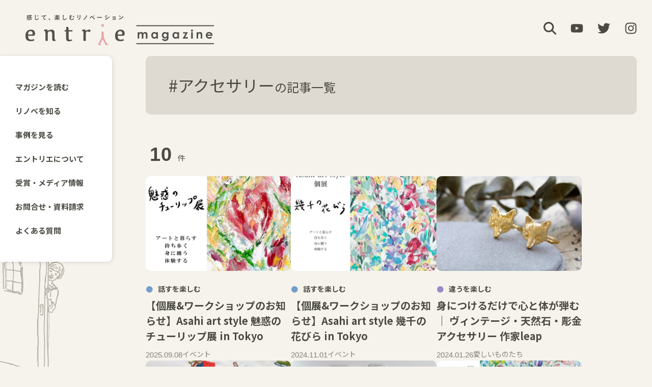

--- FILE ---
content_type: text/html; charset=UTF-8
request_url: https://entrie.net/tag/accessory/
body_size: 30600
content:
<!DOCTYPE html>
<html>
<head>
  <meta http-equiv="Content-Type" content="text/html; charset=utf-8">
  <meta name="viewport" content="width=device-width, initial-scale=1.0">
    <!-- Google Tag Manager -->
  <script>(function(w,d,s,l,i){w[l]=w[l]||[];w[l].push({'gtm.start':
    new Date().getTime(),event:'gtm.js'});var f=d.getElementsByTagName(s)[0],
  j=d.createElement(s),dl=l!='dataLayer'?'&l='+l:'';j.async=true;j.src=
  'https://www.googletagmanager.com/gtm.js?id='+i+dl;f.parentNode.insertBefore(j,f);
  })(window,document,'script','dataLayer','GTM-MBZKR7G');</script>
  <!-- End Google Tag Manager -->
  <title>アクセサリー | エントリエマガジン</title>

		<!-- All in One SEO 4.9.2 - aioseo.com -->
	<meta name="robots" content="max-image-preview:large" />
	<link rel="canonical" href="https://entrie.net/tag/accessory/" />
	<meta name="generator" content="All in One SEO (AIOSEO) 4.9.2" />
		<script type="application/ld+json" class="aioseo-schema">
			{"@context":"https:\/\/schema.org","@graph":[{"@type":"BreadcrumbList","@id":"https:\/\/entrie.net\/tag\/accessory\/#breadcrumblist","itemListElement":[{"@type":"ListItem","@id":"https:\/\/entrie.net#listItem","position":1,"name":"\u30db\u30fc\u30e0","item":"https:\/\/entrie.net","nextItem":{"@type":"ListItem","@id":"https:\/\/entrie.net\/tag\/accessory\/#listItem","name":"\u30a2\u30af\u30bb\u30b5\u30ea\u30fc"}},{"@type":"ListItem","@id":"https:\/\/entrie.net\/tag\/accessory\/#listItem","position":2,"name":"\u30a2\u30af\u30bb\u30b5\u30ea\u30fc","previousItem":{"@type":"ListItem","@id":"https:\/\/entrie.net#listItem","name":"\u30db\u30fc\u30e0"}}]},{"@type":"CollectionPage","@id":"https:\/\/entrie.net\/tag\/accessory\/#collectionpage","url":"https:\/\/entrie.net\/tag\/accessory\/","name":"\u30a2\u30af\u30bb\u30b5\u30ea\u30fc | \u30a8\u30f3\u30c8\u30ea\u30a8\u30de\u30ac\u30b8\u30f3","inLanguage":"ja","isPartOf":{"@id":"https:\/\/entrie.net\/#website"},"breadcrumb":{"@id":"https:\/\/entrie.net\/tag\/accessory\/#breadcrumblist"}},{"@type":"Organization","@id":"https:\/\/entrie.net\/#organization","name":"\u30a8\u30f3\u30c8\u30ea\u30a8","description":"\u611f\u3058\u3066\u3001\u697d\u3057\u3080\u30ea\u30ce\u30d9\u30fc\u30b7\u30e7\u30f3","url":"https:\/\/entrie.net\/"},{"@type":"WebSite","@id":"https:\/\/entrie.net\/#website","url":"https:\/\/entrie.net\/","name":"entrie magazine \u2010 \u30a8\u30f3\u30c8\u30ea\u30a8\u30de\u30ac\u30b8\u30f3","alternateName":"\u611f\u3058\u3066\u3001\u697d\u3057\u3080\u30ea\u30ce\u30d9\u30fc\u30b7\u30e7\u30f3","description":"\u611f\u3058\u3066\u3001\u697d\u3057\u3080\u30ea\u30ce\u30d9\u30fc\u30b7\u30e7\u30f3","inLanguage":"ja","publisher":{"@id":"https:\/\/entrie.net\/#organization"}}]}
		</script>
		<!-- All in One SEO -->

<link rel='dns-prefetch' href='//use.fontawesome.com' />
<style id='wp-img-auto-sizes-contain-inline-css' type='text/css'>
img:is([sizes=auto i],[sizes^="auto," i]){contain-intrinsic-size:3000px 1500px}
/*# sourceURL=wp-img-auto-sizes-contain-inline-css */
</style>
<link rel='stylesheet' id='wp-block-library-css' href='https://entrie.net/wp-includes/css/dist/block-library/style.min.css?ver=6.9' type='text/css' media='all' />
<style id='global-styles-inline-css' type='text/css'>
:root{--wp--preset--aspect-ratio--square: 1;--wp--preset--aspect-ratio--4-3: 4/3;--wp--preset--aspect-ratio--3-4: 3/4;--wp--preset--aspect-ratio--3-2: 3/2;--wp--preset--aspect-ratio--2-3: 2/3;--wp--preset--aspect-ratio--16-9: 16/9;--wp--preset--aspect-ratio--9-16: 9/16;--wp--preset--color--black: #000000;--wp--preset--color--cyan-bluish-gray: #abb8c3;--wp--preset--color--white: #ffffff;--wp--preset--color--pale-pink: #f78da7;--wp--preset--color--vivid-red: #cf2e2e;--wp--preset--color--luminous-vivid-orange: #ff6900;--wp--preset--color--luminous-vivid-amber: #fcb900;--wp--preset--color--light-green-cyan: #7bdcb5;--wp--preset--color--vivid-green-cyan: #00d084;--wp--preset--color--pale-cyan-blue: #8ed1fc;--wp--preset--color--vivid-cyan-blue: #0693e3;--wp--preset--color--vivid-purple: #9b51e0;--wp--preset--color--base: #ffffff;--wp--preset--color--contrast: #52514c;--wp--preset--color--bg: #f5f3ec;--wp--preset--color--primary: #e9a5ac;--wp--preset--color--secondary: #dedad2;--wp--preset--color--meet-ico: #d886b9;--wp--preset--color--meet: #efd7e5;--wp--preset--color--difference-ico: #9d89c7;--wp--preset--color--difference: #e2deed;--wp--preset--color--talk-ico: #729eca;--wp--preset--color--talk: #d5e1ef;--wp--preset--color--feel-ico: #74b7ab;--wp--preset--color--feel: #d4e4e3;--wp--preset--color--with-ico: #e37a7c;--wp--preset--color--with: #efd9db;--wp--preset--color--expands-ico: #cd966b;--wp--preset--color--expands: #e8d3c0;--wp--preset--color--life-ico: #c8be4a;--wp--preset--color--life: #eeebc2;--wp--preset--gradient--vivid-cyan-blue-to-vivid-purple: linear-gradient(135deg,rgb(6,147,227) 0%,rgb(155,81,224) 100%);--wp--preset--gradient--light-green-cyan-to-vivid-green-cyan: linear-gradient(135deg,rgb(122,220,180) 0%,rgb(0,208,130) 100%);--wp--preset--gradient--luminous-vivid-amber-to-luminous-vivid-orange: linear-gradient(135deg,rgb(252,185,0) 0%,rgb(255,105,0) 100%);--wp--preset--gradient--luminous-vivid-orange-to-vivid-red: linear-gradient(135deg,rgb(255,105,0) 0%,rgb(207,46,46) 100%);--wp--preset--gradient--very-light-gray-to-cyan-bluish-gray: linear-gradient(135deg,rgb(238,238,238) 0%,rgb(169,184,195) 100%);--wp--preset--gradient--cool-to-warm-spectrum: linear-gradient(135deg,rgb(74,234,220) 0%,rgb(151,120,209) 20%,rgb(207,42,186) 40%,rgb(238,44,130) 60%,rgb(251,105,98) 80%,rgb(254,248,76) 100%);--wp--preset--gradient--blush-light-purple: linear-gradient(135deg,rgb(255,206,236) 0%,rgb(152,150,240) 100%);--wp--preset--gradient--blush-bordeaux: linear-gradient(135deg,rgb(254,205,165) 0%,rgb(254,45,45) 50%,rgb(107,0,62) 100%);--wp--preset--gradient--luminous-dusk: linear-gradient(135deg,rgb(255,203,112) 0%,rgb(199,81,192) 50%,rgb(65,88,208) 100%);--wp--preset--gradient--pale-ocean: linear-gradient(135deg,rgb(255,245,203) 0%,rgb(182,227,212) 50%,rgb(51,167,181) 100%);--wp--preset--gradient--electric-grass: linear-gradient(135deg,rgb(202,248,128) 0%,rgb(113,206,126) 100%);--wp--preset--gradient--midnight: linear-gradient(135deg,rgb(2,3,129) 0%,rgb(40,116,252) 100%);--wp--preset--font-size--small: clamp(0.875rem, 0.875rem + ((1vw - 0.2rem) * 0.313), 1rem);--wp--preset--font-size--medium: clamp(1rem, 1rem + ((1vw - 0.2rem) * 0.313), 1.125rem);--wp--preset--font-size--large: clamp(1.75rem, 1.75rem + ((1vw - 0.2rem) * 0.313), 1.875rem);--wp--preset--font-size--x-large: 2.25rem;--wp--preset--font-size--xx-large: clamp(4rem, 4rem + ((1vw - 0.2rem) * 15), 10rem);--wp--preset--spacing--20: 0.44rem;--wp--preset--spacing--30: clamp(1.5rem, 5vw, 2rem);--wp--preset--spacing--40: clamp(1.8rem, 1.8rem + ((1vw - 0.48rem) * 2.885), 3rem);--wp--preset--spacing--50: clamp(2.5rem, 8vw, 4.5rem);--wp--preset--spacing--60: clamp(3.75rem, 10vw, 7rem);--wp--preset--spacing--70: clamp(5rem, 5.25rem + ((1vw - 0.48rem) * 9.096), 8rem);--wp--preset--spacing--80: clamp(7rem, 14vw, 11rem);--wp--preset--shadow--natural: 6px 6px 9px rgba(0, 0, 0, 0.2);--wp--preset--shadow--deep: 12px 12px 50px rgba(0, 0, 0, 0.4);--wp--preset--shadow--sharp: 6px 6px 0px rgba(0, 0, 0, 0.2);--wp--preset--shadow--outlined: 6px 6px 0px -3px rgb(255, 255, 255), 6px 6px rgb(0, 0, 0);--wp--preset--shadow--crisp: 6px 6px 0px rgb(0, 0, 0);}:root { --wp--style--global--content-size: 960px;--wp--style--global--wide-size: 960px; }:where(body) { margin: 0; }.wp-site-blocks { padding-top: var(--wp--style--root--padding-top); padding-bottom: var(--wp--style--root--padding-bottom); }.has-global-padding { padding-right: var(--wp--style--root--padding-right); padding-left: var(--wp--style--root--padding-left); }.has-global-padding > .alignfull { margin-right: calc(var(--wp--style--root--padding-right) * -1); margin-left: calc(var(--wp--style--root--padding-left) * -1); }.has-global-padding :where(:not(.alignfull.is-layout-flow) > .has-global-padding:not(.wp-block-block, .alignfull)) { padding-right: 0; padding-left: 0; }.has-global-padding :where(:not(.alignfull.is-layout-flow) > .has-global-padding:not(.wp-block-block, .alignfull)) > .alignfull { margin-left: 0; margin-right: 0; }.wp-site-blocks > .alignleft { float: left; margin-right: 2em; }.wp-site-blocks > .alignright { float: right; margin-left: 2em; }.wp-site-blocks > .aligncenter { justify-content: center; margin-left: auto; margin-right: auto; }:where(.wp-site-blocks) > * { margin-block-start: 24px; margin-block-end: 0; }:where(.wp-site-blocks) > :first-child { margin-block-start: 0; }:where(.wp-site-blocks) > :last-child { margin-block-end: 0; }:root { --wp--style--block-gap: 24px; }:root :where(.is-layout-flow) > :first-child{margin-block-start: 0;}:root :where(.is-layout-flow) > :last-child{margin-block-end: 0;}:root :where(.is-layout-flow) > *{margin-block-start: 24px;margin-block-end: 0;}:root :where(.is-layout-constrained) > :first-child{margin-block-start: 0;}:root :where(.is-layout-constrained) > :last-child{margin-block-end: 0;}:root :where(.is-layout-constrained) > *{margin-block-start: 24px;margin-block-end: 0;}:root :where(.is-layout-flex){gap: 24px;}:root :where(.is-layout-grid){gap: 24px;}.is-layout-flow > .alignleft{float: left;margin-inline-start: 0;margin-inline-end: 2em;}.is-layout-flow > .alignright{float: right;margin-inline-start: 2em;margin-inline-end: 0;}.is-layout-flow > .aligncenter{margin-left: auto !important;margin-right: auto !important;}.is-layout-constrained > .alignleft{float: left;margin-inline-start: 0;margin-inline-end: 2em;}.is-layout-constrained > .alignright{float: right;margin-inline-start: 2em;margin-inline-end: 0;}.is-layout-constrained > .aligncenter{margin-left: auto !important;margin-right: auto !important;}.is-layout-constrained > :where(:not(.alignleft):not(.alignright):not(.alignfull)){max-width: var(--wp--style--global--content-size);margin-left: auto !important;margin-right: auto !important;}.is-layout-constrained > .alignwide{max-width: var(--wp--style--global--wide-size);}body .is-layout-flex{display: flex;}.is-layout-flex{flex-wrap: wrap;align-items: center;}.is-layout-flex > :is(*, div){margin: 0;}body .is-layout-grid{display: grid;}.is-layout-grid > :is(*, div){margin: 0;}body{background-color: var(--wp--preset--color--base);color: var(--wp--preset--color--contrast);font-family: var(--wp--preset--font-family--system-font);font-size: var(--wp--preset--font-size--medium);line-height: 1.6;--wp--style--root--padding-top: var(--wp--preset--spacing--30);--wp--style--root--padding-right: var(--wp--preset--spacing--40);--wp--style--root--padding-bottom: var(--wp--preset--spacing--30);--wp--style--root--padding-left: var(--wp--preset--spacing--40);}a:where(:not(.wp-element-button)){color: var(--wp--preset--color--contrast);text-decoration: underline;}:root :where(a:where(:not(.wp-element-button)):hover){text-decoration: none;}:root :where(a:where(:not(.wp-element-button)):focus){text-decoration: underline dashed;}:root :where(a:where(:not(.wp-element-button)):active){color: var(--wp--preset--color--primary);text-decoration: none;}h1, h2, h3, h4, h5, h6{font-weight: 400;line-height: 1.4;}h1{font-size: clamp(2.032rem, 2.032rem + ((1vw - 0.2rem) * 3.983), 3.625rem);line-height: 1.2;}h2{font-size: clamp(2.625rem, calc(2.625rem + ((1vw - 0.48rem) * 8.4135)), 3.25rem);line-height: 1.2;}h3{font-size: var(--wp--preset--font-size--x-large);}h4{font-size: var(--wp--preset--font-size--large);}h5{font-size: var(--wp--preset--font-size--medium);font-weight: 700;text-transform: uppercase;}h6{font-size: var(--wp--preset--font-size--medium);text-transform: uppercase;}:root :where(.wp-element-button, .wp-block-button__link){background-color: var(--wp--preset--color--secondary);border-radius: 0;border-width: 0;color: var(--wp--preset--color--contrast);font-family: inherit;font-size: inherit;font-style: inherit;font-weight: inherit;letter-spacing: inherit;line-height: inherit;padding-top: calc(0.667em + 2px);padding-right: calc(1.333em + 2px);padding-bottom: calc(0.667em + 2px);padding-left: calc(1.333em + 2px);text-decoration: none;text-transform: inherit;}:root :where(.wp-element-button:visited, .wp-block-button__link:visited){color: var(--wp--preset--color--contrast);}:root :where(.wp-element-button:hover, .wp-block-button__link:hover){background-color: var(--wp--preset--color--primary);color: var(--wp--preset--color--base);}:root :where(.wp-element-button:focus, .wp-block-button__link:focus){background-color: var(--wp--preset--color--secondary);color: var(--wp--preset--color--contrast);}:root :where(.wp-element-button:active, .wp-block-button__link:active){background-color: var(--wp--preset--color--secondary);color: var(--wp--preset--color--contrast);}.has-black-color{color: var(--wp--preset--color--black) !important;}.has-cyan-bluish-gray-color{color: var(--wp--preset--color--cyan-bluish-gray) !important;}.has-white-color{color: var(--wp--preset--color--white) !important;}.has-pale-pink-color{color: var(--wp--preset--color--pale-pink) !important;}.has-vivid-red-color{color: var(--wp--preset--color--vivid-red) !important;}.has-luminous-vivid-orange-color{color: var(--wp--preset--color--luminous-vivid-orange) !important;}.has-luminous-vivid-amber-color{color: var(--wp--preset--color--luminous-vivid-amber) !important;}.has-light-green-cyan-color{color: var(--wp--preset--color--light-green-cyan) !important;}.has-vivid-green-cyan-color{color: var(--wp--preset--color--vivid-green-cyan) !important;}.has-pale-cyan-blue-color{color: var(--wp--preset--color--pale-cyan-blue) !important;}.has-vivid-cyan-blue-color{color: var(--wp--preset--color--vivid-cyan-blue) !important;}.has-vivid-purple-color{color: var(--wp--preset--color--vivid-purple) !important;}.has-base-color{color: var(--wp--preset--color--base) !important;}.has-contrast-color{color: var(--wp--preset--color--contrast) !important;}.has-bg-color{color: var(--wp--preset--color--bg) !important;}.has-primary-color{color: var(--wp--preset--color--primary) !important;}.has-secondary-color{color: var(--wp--preset--color--secondary) !important;}.has-meet-ico-color{color: var(--wp--preset--color--meet-ico) !important;}.has-meet-color{color: var(--wp--preset--color--meet) !important;}.has-difference-ico-color{color: var(--wp--preset--color--difference-ico) !important;}.has-difference-color{color: var(--wp--preset--color--difference) !important;}.has-talk-ico-color{color: var(--wp--preset--color--talk-ico) !important;}.has-talk-color{color: var(--wp--preset--color--talk) !important;}.has-feel-ico-color{color: var(--wp--preset--color--feel-ico) !important;}.has-feel-color{color: var(--wp--preset--color--feel) !important;}.has-with-ico-color{color: var(--wp--preset--color--with-ico) !important;}.has-with-color{color: var(--wp--preset--color--with) !important;}.has-expands-ico-color{color: var(--wp--preset--color--expands-ico) !important;}.has-expands-color{color: var(--wp--preset--color--expands) !important;}.has-life-ico-color{color: var(--wp--preset--color--life-ico) !important;}.has-life-color{color: var(--wp--preset--color--life) !important;}.has-black-background-color{background-color: var(--wp--preset--color--black) !important;}.has-cyan-bluish-gray-background-color{background-color: var(--wp--preset--color--cyan-bluish-gray) !important;}.has-white-background-color{background-color: var(--wp--preset--color--white) !important;}.has-pale-pink-background-color{background-color: var(--wp--preset--color--pale-pink) !important;}.has-vivid-red-background-color{background-color: var(--wp--preset--color--vivid-red) !important;}.has-luminous-vivid-orange-background-color{background-color: var(--wp--preset--color--luminous-vivid-orange) !important;}.has-luminous-vivid-amber-background-color{background-color: var(--wp--preset--color--luminous-vivid-amber) !important;}.has-light-green-cyan-background-color{background-color: var(--wp--preset--color--light-green-cyan) !important;}.has-vivid-green-cyan-background-color{background-color: var(--wp--preset--color--vivid-green-cyan) !important;}.has-pale-cyan-blue-background-color{background-color: var(--wp--preset--color--pale-cyan-blue) !important;}.has-vivid-cyan-blue-background-color{background-color: var(--wp--preset--color--vivid-cyan-blue) !important;}.has-vivid-purple-background-color{background-color: var(--wp--preset--color--vivid-purple) !important;}.has-base-background-color{background-color: var(--wp--preset--color--base) !important;}.has-contrast-background-color{background-color: var(--wp--preset--color--contrast) !important;}.has-bg-background-color{background-color: var(--wp--preset--color--bg) !important;}.has-primary-background-color{background-color: var(--wp--preset--color--primary) !important;}.has-secondary-background-color{background-color: var(--wp--preset--color--secondary) !important;}.has-meet-ico-background-color{background-color: var(--wp--preset--color--meet-ico) !important;}.has-meet-background-color{background-color: var(--wp--preset--color--meet) !important;}.has-difference-ico-background-color{background-color: var(--wp--preset--color--difference-ico) !important;}.has-difference-background-color{background-color: var(--wp--preset--color--difference) !important;}.has-talk-ico-background-color{background-color: var(--wp--preset--color--talk-ico) !important;}.has-talk-background-color{background-color: var(--wp--preset--color--talk) !important;}.has-feel-ico-background-color{background-color: var(--wp--preset--color--feel-ico) !important;}.has-feel-background-color{background-color: var(--wp--preset--color--feel) !important;}.has-with-ico-background-color{background-color: var(--wp--preset--color--with-ico) !important;}.has-with-background-color{background-color: var(--wp--preset--color--with) !important;}.has-expands-ico-background-color{background-color: var(--wp--preset--color--expands-ico) !important;}.has-expands-background-color{background-color: var(--wp--preset--color--expands) !important;}.has-life-ico-background-color{background-color: var(--wp--preset--color--life-ico) !important;}.has-life-background-color{background-color: var(--wp--preset--color--life) !important;}.has-black-border-color{border-color: var(--wp--preset--color--black) !important;}.has-cyan-bluish-gray-border-color{border-color: var(--wp--preset--color--cyan-bluish-gray) !important;}.has-white-border-color{border-color: var(--wp--preset--color--white) !important;}.has-pale-pink-border-color{border-color: var(--wp--preset--color--pale-pink) !important;}.has-vivid-red-border-color{border-color: var(--wp--preset--color--vivid-red) !important;}.has-luminous-vivid-orange-border-color{border-color: var(--wp--preset--color--luminous-vivid-orange) !important;}.has-luminous-vivid-amber-border-color{border-color: var(--wp--preset--color--luminous-vivid-amber) !important;}.has-light-green-cyan-border-color{border-color: var(--wp--preset--color--light-green-cyan) !important;}.has-vivid-green-cyan-border-color{border-color: var(--wp--preset--color--vivid-green-cyan) !important;}.has-pale-cyan-blue-border-color{border-color: var(--wp--preset--color--pale-cyan-blue) !important;}.has-vivid-cyan-blue-border-color{border-color: var(--wp--preset--color--vivid-cyan-blue) !important;}.has-vivid-purple-border-color{border-color: var(--wp--preset--color--vivid-purple) !important;}.has-base-border-color{border-color: var(--wp--preset--color--base) !important;}.has-contrast-border-color{border-color: var(--wp--preset--color--contrast) !important;}.has-bg-border-color{border-color: var(--wp--preset--color--bg) !important;}.has-primary-border-color{border-color: var(--wp--preset--color--primary) !important;}.has-secondary-border-color{border-color: var(--wp--preset--color--secondary) !important;}.has-meet-ico-border-color{border-color: var(--wp--preset--color--meet-ico) !important;}.has-meet-border-color{border-color: var(--wp--preset--color--meet) !important;}.has-difference-ico-border-color{border-color: var(--wp--preset--color--difference-ico) !important;}.has-difference-border-color{border-color: var(--wp--preset--color--difference) !important;}.has-talk-ico-border-color{border-color: var(--wp--preset--color--talk-ico) !important;}.has-talk-border-color{border-color: var(--wp--preset--color--talk) !important;}.has-feel-ico-border-color{border-color: var(--wp--preset--color--feel-ico) !important;}.has-feel-border-color{border-color: var(--wp--preset--color--feel) !important;}.has-with-ico-border-color{border-color: var(--wp--preset--color--with-ico) !important;}.has-with-border-color{border-color: var(--wp--preset--color--with) !important;}.has-expands-ico-border-color{border-color: var(--wp--preset--color--expands-ico) !important;}.has-expands-border-color{border-color: var(--wp--preset--color--expands) !important;}.has-life-ico-border-color{border-color: var(--wp--preset--color--life-ico) !important;}.has-life-border-color{border-color: var(--wp--preset--color--life) !important;}.has-vivid-cyan-blue-to-vivid-purple-gradient-background{background: var(--wp--preset--gradient--vivid-cyan-blue-to-vivid-purple) !important;}.has-light-green-cyan-to-vivid-green-cyan-gradient-background{background: var(--wp--preset--gradient--light-green-cyan-to-vivid-green-cyan) !important;}.has-luminous-vivid-amber-to-luminous-vivid-orange-gradient-background{background: var(--wp--preset--gradient--luminous-vivid-amber-to-luminous-vivid-orange) !important;}.has-luminous-vivid-orange-to-vivid-red-gradient-background{background: var(--wp--preset--gradient--luminous-vivid-orange-to-vivid-red) !important;}.has-very-light-gray-to-cyan-bluish-gray-gradient-background{background: var(--wp--preset--gradient--very-light-gray-to-cyan-bluish-gray) !important;}.has-cool-to-warm-spectrum-gradient-background{background: var(--wp--preset--gradient--cool-to-warm-spectrum) !important;}.has-blush-light-purple-gradient-background{background: var(--wp--preset--gradient--blush-light-purple) !important;}.has-blush-bordeaux-gradient-background{background: var(--wp--preset--gradient--blush-bordeaux) !important;}.has-luminous-dusk-gradient-background{background: var(--wp--preset--gradient--luminous-dusk) !important;}.has-pale-ocean-gradient-background{background: var(--wp--preset--gradient--pale-ocean) !important;}.has-electric-grass-gradient-background{background: var(--wp--preset--gradient--electric-grass) !important;}.has-midnight-gradient-background{background: var(--wp--preset--gradient--midnight) !important;}.has-small-font-size{font-size: var(--wp--preset--font-size--small) !important;}.has-medium-font-size{font-size: var(--wp--preset--font-size--medium) !important;}.has-large-font-size{font-size: var(--wp--preset--font-size--large) !important;}.has-x-large-font-size{font-size: var(--wp--preset--font-size--x-large) !important;}.has-xx-large-font-size{font-size: var(--wp--preset--font-size--xx-large) !important;}
/*# sourceURL=global-styles-inline-css */
</style>

<style id='font-awesome-svg-styles-default-inline-css' type='text/css'>
.svg-inline--fa {
  display: inline-block;
  height: 1em;
  overflow: visible;
  vertical-align: -.125em;
}
/*# sourceURL=font-awesome-svg-styles-default-inline-css */
</style>
<link rel='stylesheet' id='font-awesome-svg-styles-css' href='https://entrie.net/wp-content/uploads/font-awesome/v6.3.0/css/svg-with-js.css' type='text/css' media='all' />
<style id='font-awesome-svg-styles-inline-css' type='text/css'>
   .wp-block-font-awesome-icon svg::before,
   .wp-rich-text-font-awesome-icon svg::before {content: unset;}
/*# sourceURL=font-awesome-svg-styles-inline-css */
</style>
<link rel='stylesheet' id='contact-form-7-css' href='https://entrie.net/wp-content/plugins/contact-form-7/includes/css/styles.css?ver=6.1.3' type='text/css' media='all' />
<link rel='stylesheet' id='jquery-ui-dialog-min-css-css' href='https://entrie.net/wp-includes/css/jquery-ui-dialog.min.css?ver=6.9' type='text/css' media='all' />
<link rel='stylesheet' id='contact-form-7-confirm-plus-css' href='https://entrie.net/wp-content/plugins/confirm-plus-contact-form-7/assets/css/styles.css?ver=20250701_105750' type='text/css' media='all' />
<link rel='stylesheet' id='font-awesome-official-css' href='https://use.fontawesome.com/releases/v6.3.0/css/all.css' type='text/css' media='all' integrity="sha384-nYX0jQk7JxCp1jdj3j2QdJbEJaTvTlhexnpMjwIkYQLdk9ZE3/g8CBw87XP2N0pR" crossorigin="anonymous" />
<link rel='stylesheet' id='font-awesome-official-v4shim-css' href='https://use.fontawesome.com/releases/v6.3.0/css/v4-shims.css' type='text/css' media='all' integrity="sha384-SQz6YOYE9rzJdPMcxCxNEmEuaYeT0ayZY/ZxArYWtTnvBwcfHI6rCwtgsOonZ+08" crossorigin="anonymous" />
<script type="text/javascript" src="https://entrie.net/wp-includes/js/jquery/jquery.min.js?ver=3.7.1" id="jquery-core-js"></script>
<script type="text/javascript" src="https://entrie.net/wp-includes/js/jquery/jquery-migrate.min.js?ver=3.4.1" id="jquery-migrate-js"></script>
<link rel="https://api.w.org/" href="https://entrie.net/wp-json/" /><link rel="alternate" title="JSON" type="application/json" href="https://entrie.net/wp-json/wp/v2/tags/127" /><link rel="icon" href="https://entrie.net/wp-content/uploads/2023/02/entrie_logo-100x100.png" sizes="32x32" />
<link rel="icon" href="https://entrie.net/wp-content/uploads/2023/02/entrie_logo-200x200.png" sizes="192x192" />
<link rel="apple-touch-icon" href="https://entrie.net/wp-content/uploads/2023/02/entrie_logo-200x200.png" />
<meta name="msapplication-TileImage" content="https://entrie.net/wp-content/uploads/2023/02/entrie_logo-300x300.png" />
  <meta name="msapplication-square70x70logo" content="/assets/images/site-tile-70x70.png">
  <meta name="msapplication-square150x150logo" content="/assets/images/site-tile-150x150.png">
  <meta name="msapplication-wide310x150logo" content="/assets/images/site-tile-310x150.png">
  <meta name="msapplication-square310x310logo" content="/assets/images/site-tile-310x310.png">
  <meta name="msapplication-TileColor" content="#0078d7">

  <link rel="shortcut icon" type="image/vnd.microsoft.icon" href="/favicon.ico">
  <link rel="icon" type="image/vnd.microsoft.icon" href="/favicon.ico">
  <link rel="apple-touch-icon" sizes="57x57" href="/assets/images/apple-touch-icon-57x57.png">
  <link rel="apple-touch-icon" sizes="60x60" href="/assets/images/apple-touch-icon-60x60.png">
  <link rel="apple-touch-icon" sizes="72x72" href="/assets/images/apple-touch-icon-72x72.png">
  <link rel="apple-touch-icon" sizes="76x76" href="/assets/images/apple-touch-icon-76x76.png">
  <link rel="apple-touch-icon" sizes="114x114" href="/assets/images/apple-touch-icon-114x114.png">
  <link rel="apple-touch-icon" sizes="120x120" href="/assets/images/apple-touch-icon-120x120.png">
  <link rel="apple-touch-icon" sizes="144x144" href="/assets/images/apple-touch-icon-144x144.png">
  <link rel="apple-touch-icon" sizes="152x152" href="/assets/images/apple-touch-icon-152x152.png">
  <link rel="apple-touch-icon" sizes="180x180" href="/assets/images/apple-touch-icon-180x180.png">
  <link rel="icon" type="image/png" sizes="36x36" href="/assets/images/android-chrome-36x36.png">
  <link rel="icon" type="image/png" sizes="48x48" href="/assets/images/android-chrome-48x48.png">
  <link rel="icon" type="image/png" sizes="72x72" href="/assets/images/android-chrome-72x72.png">
  <link rel="icon" type="image/png" sizes="96x96" href="/assets/images/android-chrome-96x96.png">
  <link rel="icon" type="image/png" sizes="128x128" href="/assets/images/android-chrome-128x128.png">
  <link rel="icon" type="image/png" sizes="144x144" href="/assets/images/android-chrome-144x144.png">
  <link rel="icon" type="image/png" sizes="152x152" href="/assets/images/android-chrome-152x152.png">
  <link rel="icon" type="image/png" sizes="192x192" href="/assets/images/android-chrome-192x192.png">
  <link rel="icon" type="image/png" sizes="256x256" href="/assets/images/android-chrome-256x256.png">
  <link rel="icon" type="image/png" sizes="384x384" href="/assets/images/android-chrome-384x384.png">
  <link rel="icon" type="image/png" sizes="512x512" href="/assets/images/android-chrome-512x512.png">
  <link rel="icon" type="image/png" sizes="36x36" href="/assets/images/icon-36x36.png">
  <link rel="icon" type="image/png" sizes="48x48" href="/assets/images/icon-48x48.png">
  <link rel="icon" type="image/png" sizes="72x72" href="/assets/images/icon-72x72.png">
  <link rel="icon" type="image/png" sizes="96x96" href="/assets/images/icon-96x96.png">
  <link rel="icon" type="image/png" sizes="128x128" href="/assets/images/icon-128x128.png">
  <link rel="icon" type="image/png" sizes="144x144" href="/assets/images/icon-144x144.png">
  <link rel="icon" type="image/png" sizes="152x152" href="/assets/images/icon-152x152.png">
  <link rel="icon" type="image/png" sizes="160x160" href="/assets/images/icon-160x160.png">
  <link rel="icon" type="image/png" sizes="192x192" href="/assets/images/icon-192x192.png">
  <link rel="icon" type="image/png" sizes="196x196" href="/assets/images/icon-196x196.png">
  <link rel="icon" type="image/png" sizes="256x256" href="/assets/images/icon-256x256.png">
  <link rel="icon" type="image/png" sizes="384x384" href="/assets/images/icon-384x384.png">
  <link rel="icon" type="image/png" sizes="512x512" href="/assets/images/icon-512x512.png">
  <link rel="icon" type="image/png" sizes="16x16" href="/assets/images/icon-16x16.png">
  <link rel="icon" type="image/png" sizes="24x24" href="/assets/images/icon-24x24.png">
  <link rel="icon" type="image/png" sizes="32x32" href="/assets/images/icon-32x32.png">
  <link rel="manifest" href="/manifest.json">

  <link rel="preconnect" href="https://fonts.googleapis.com">
  <link rel="preconnect" href="https://fonts.gstatic.com" crossorigin>
  <link href="https://fonts.googleapis.com/css2?family=Noto+Sans+JP:wght@100..900&display=swap" rel="stylesheet">
  <link rel="stylesheet" href="/wp-includes/blocks/navigation/style.min.css?ver=6.1.1">
  <link rel="stylesheet" href="/wp-content/themes/entrie/editor-style.css">
  <link rel="stylesheet" href="/assets/css/style.css?21768952933">
  <script async src="https://beacon.digima.com/v2/bootstrap/d0b-WUwxMzNRT0Q5TnxyaEtsU25tc2dKYWUxcnpIT1pYVg"></script></head>
<body>
<div class="loading" id="loading"><div class="loading-in"><div class="loader"></div></div></div>
<!-- Google Tag Manager (noscript) -->
<noscript><iframe src="https://www.googletagmanager.com/ns.html?id=GTM-MBZKR7G"
height="0" width="0" style="display:none;visibility:hidden"></iframe></noscript>
<!-- End Google Tag Manager (noscript) -->  <div class="wrapper">
      <header id="header" class="header">
      <a href="/">
        <h1 class="header-logo">
          <svg viewBox="0 0 346 56">
            <title>感じて、楽しむリノベーション entrie magazine</title>
            <use xlink:href="#logo"></use>
          </svg>
        </h1>
      </a>
            <nav class="nav-header">
        <ul class="d-flex">
          <li class="nav-search"><a href="#search" id="search-open"><svg class="fa fa-magnifying-glass"><use href="#fa-magnifying-glass"/></svg></a></li>
          <li class="d-none d-md-block"><a href="https://www.youtube.com/channel/UCyhRn1FFphgomsv9umIBiPQ" target="_blank" rel="noreferrer noopener"><svg class="fa fa-youtube"><use href="#fa-youtube"/></svg></a></li>
          <li class="d-none d-md-block"><a href="https://twitter.com/entrie_" target="_blank" rel="noreferrer noopener"><svg class="fa fa-twitter"><use href="#fa-twitter"/></svg></a></li>
          <li class="d-none d-md-block"><a href="https://www.instagram.com/entrie_renova/" target="_blank" rel="noreferrer noopener"><svg class="fa fa-instagram"><use href="#fa-instagram"/></svg></a></li>
        </ul>
      </nav>
          </header>
        <button id="nav-open" class="nav-open">
      <div class="bars">
        <span class="bar bar-1"></span>
        <span class="bar bar-2"></span>
        <span class="bar bar-3"></span>
      </div>
    </button>
    <nav class="nav-pc">
      <div class="nav-pc-inner">
        <ul>
          <li class="nav-pc-magazine js-show-magazine"><a href="/magazine/"><i class="fa-solid fa-circle-chevron-right"></i>マガジンを読む<i class="fa-solid fa-circle-chevron-down"></i></a></li>
          <li class="nav-pc-renovation js-show-renovation"><a href="/renovation/"><i class="fa-solid fa-circle-chevron-right"></i>リノベを知る<i class="fa-solid fa-circle-chevron-down"></i></a></li>
          <li class="nav-pc-case js-show-case"><a href="/category/family/"><i class="fa-solid fa-circle-chevron-right"></i>事例を見る<i class="fa-solid fa-circle-chevron-down"></i></a></li>
          <li class="nav-pc-about js-show-about"><a href="/about/"><i class="fa-solid fa-circle-chevron-right"></i>エントリエについて<i class="fa-solid fa-circle-chevron-down"></i></a></li>
          <li class="nav-pc-infomation js-show-infomation"><a href="/infomation/"><i class="fa-solid fa-circle-chevron-right"></i>受賞・メディア情報<i class="fa-solid fa-circle-chevron-down"></i></a></li>
          <li class="nav-pc-contact"><a href="/contact/"><i class="fa-solid fa-circle-chevron-right"></i>お問合せ・資料請求<i class="fa-solid fa-circle-chevron-right"></i></a></li>
          <li class="nav-pc-contact"><a href="/faq/"><i class="fa-solid fa-circle-chevron-right"></i>よくある質問<i class="fa-solid fa-circle-chevron-right"></i></a></li>
        </ul>
      </div>
      <div class="nav-pc-sub nav-pc-sub-magazine js-show-magazine">
         <div class="nav-pc-sub-list">
                     <div class="nav-pc-sub-item">
             <a href="https://entrie.net/category/mayamoon/"><figure><img decoding="async" src="https://entrie.net/wp-content/uploads/2023/03/thumb_yasashii-1-150x150.jpg" alt="やさしいあなたへお手紙を mayamoonからの日々の芽便り"></figure><span>やさしいあなたへお手紙を mayamoonからの日々の芽便り<i>6</i></span></a>
           </div>
                     <div class="nav-pc-sub-item">
             <a href="https://entrie.net/category/duckhome/"><figure><img decoding="async" src="https://entrie.net/wp-content/uploads/2024/01/comehome-150x150.jpg" alt="鴨HOME"></figure><span>鴨HOME<i>2</i></span></a>
           </div>
                     <div class="nav-pc-sub-item">
             <a href="https://entrie.net/category/fortuneliving/"><figure><img decoding="async" src="https://entrie.net/wp-content/uploads/2023/03/thumb_fortune-150x150.jpg" alt="FORTUNE LIVING 心地よい暮らしをつくる星占い By イルマーヤ"></figure><span>FORTUNE LIVING 心地よい暮らしをつくる星占い By イルマーヤ<i>3</i></span></a>
           </div>
                     <div class="nav-pc-sub-item">
             <a href="https://entrie.net/category/handmade/"><figure><img decoding="async" src="https://entrie.net/wp-content/uploads/2019/10/handmade-150x150.jpg" alt="愛しいものたち"></figure><span>愛しいものたち<i>2</i></span></a>
           </div>
                   </div>
         <div class="editor-styles-wrapper">
           <a class="btn" href="/magazine/">more<i class="fa-solid fa-circle-chevron-right"></i></a>
         </div>
      </div>
      <div class="nav-pc-sub nav-pc-sub-renovation js-show-renovation">
         <div class="nav-pc-sub-list">
                     <div class="nav-pc-sub-item">
             <a href="https://entrie.net/category/family/"><figure><img decoding="async" src="https://entrie.net/wp-content/uploads/2023/03/dd30fe74e6b1ce1b6097d9d90ce6f3bf-150x150.jpg" alt="【施工事例】家族とエントリエ"></figure><span>【施工事例】家族とエントリエ<i>10</i></span></a>
           </div>
                     <div class="nav-pc-sub-item">
             <a href="https://entrie.net/category/construction/"><figure><img decoding="async" src="https://entrie.net/wp-content/uploads/2024/03/0-4-150x150.jpg" alt="ゆーさんの現場からこんにちは"></figure><span>ゆーさんの現場からこんにちは<i>9</i></span></a>
           </div>
                     <div class="nav-pc-sub-item">
             <a href="https://entrie.net/category/kobayashi-renovation/"><figure><img decoding="async" src="https://entrie.net/wp-content/uploads/2024/08/kobayashi-renovation-150x150.jpg" alt="小林めぐみの大規模リノベーション相談室"></figure><span>小林めぐみの大規模リノベーション相談室<i>2</i></span></a>
           </div>
                     <div class="nav-pc-sub-item">
             <a href="https://entrie.net/category/manabu/"><figure><img decoding="async" src="https://entrie.net/wp-content/uploads/2020/04/rinobemanabu-150x150.jpg" alt="リノベをマナブ。"></figure><span>リノベをマナブ。<i>3</i></span></a>
           </div>
                   </div>
         <div class="editor-styles-wrapper">
           <a class="btn" href="/renovation/">more<i class="fa-solid fa-circle-chevron-right"></i></a>
         </div>
      </div>
      <div class="nav-pc-sub nav-pc-sub-case js-show-case">
         <div class="nav-pc-sub-list">
           <div class="nav-pc-sub-item">
                       <div class="nav-pc-sub-item">
           </div>
                       <a href="/category/family/"><figure><img decoding="async" src="https://entrie.net/wp-content/uploads/2023/03/dd30fe74e6b1ce1b6097d9d90ce6f3bf-150x150.jpg" alt="家族とエントリエ"></figure><span>家族とエントリエ<i>1</i></span></a>
           </div>
           <div class="nav-pc-sub-item">
                         <a href="/gallery/"><figure><img decoding="async" src="https://entrie.net/wp-content/uploads/2023/03/DSC2213-1-150x150.jpg" alt="施工事例ギャラリー"></figure><span>施工事例ギャラリー<i>4</i></span></a>
           </div>
                      <div class="nav-pc-sub-item">
             <a href="/tag/case/"><figure><img decoding="async" src="/assets/images/common/pic_nav_feature01.jpg" alt="施工事例特集"></figure><span>施工事例特集<span class="d-none d-md-block ms-0">一覧</span></span></a>
           </div>
         </div>
      </div>
      <div class="nav-pc-sub nav-pc-sub-infomation js-show-infomation">
         <div class="nav-pc-sub-list">
           <div class="nav-pc-sub-item">
             <a href="/tag/awards/"><figure><img decoding="async" src="/assets/images/common/pic_nav_infomation01.jpg" alt="受賞作品一覧"></figure><span>受賞作品<span class="d-none d-md-block ms-0">一覧</span></span></a>
           </div>
           <div class="nav-pc-sub-item">
             <a href="/tag/media/"><figure><img decoding="async" src="/assets/images/common/pic_nav_infomation02.jpg" alt="メディア掲載情報"></figure><span>メディア掲載情報<span class="d-none d-md-block ms-0">一覧</span></span></a>
           </div>
         </div>
      </div>
      <div class="nav-pc-sub nav-pc-sub-about js-show-about">
         <div class="nav-pc-sub-list">
           <div class="nav-pc-sub-item">
             <a href="/about/"><figure><img decoding="async" src="/assets/images/common/pic_nav_about01.jpg" alt="エントリエについて"></figure><span>エントリエについて</span></a>
           </div>
           <div class="nav-pc-sub-item">
             <a href="/shop/"><figure><img decoding="async" src="/assets/images/common/pic_nav_about02.jpg" alt="店舗紹介・アクセス"></figure><span>店舗紹介・アクセス</span></a>
           </div>
           <div class="nav-pc-sub-item">
             <a href="/staff/"><figure><img decoding="async" src="/assets/images/common/pic_nav_about03.jpg" alt="建築士／スタッフ紹介"></figure><span>建築士／スタッフ紹介</span></a>
           </div>
           <div class="nav-pc-sub-item">
             <a href="/modelroom/"><figure><img decoding="async" src="/assets/images/common/pic_nav_about06.jpg" alt="モデルルーム見学会"></figure><span>モデルルーム見学会</span></a>
           </div>
           <div class="nav-pc-sub-item">
             <a href="/flow/"><figure><img decoding="async" src="/assets/images/common/pic_nav_about05.jpg" alt="リノベーションの流れ"></figure><span>リノベーションの流れ</span></a>
           </div>
           <div class="nav-pc-sub-item">
             <a href="/feature/after-service/"><figure><img decoding="async" src="/assets/images/common/pic_nav_about07.jpg" alt="アフターメンテナンス"></figure><span>アフターメンテナンス</span></a>
           </div>
         </div>
      </div>
      <div id="nav-pc-overlay" class="nav-pc-overlay"></div>
    </nav>
    <div class="nav">
      <header class="header">
        <a href="/">
          <h1 class="header-logo">
            <svg viewBox="0 0 346 56">
              <title>感じて、楽しむリノベーション entrie magazine</title>
              <use xlink:href="#logo"></use>
            </svg>
          </h1>
        </a>
        <nav class="nav-header">
          <ul class="d-flex">
            <li class="nav-search"><a href="/#/"><svg class="fa fa-magnifying-glass"><use href="#fa-magnifying-glass"/></svg></a></li>
            <li class="d-none d-md-block"><a href="https://www.youtube.com/channel/UCyhRn1FFphgomsv9umIBiPQ" target="_blank" rel="noreferrer noopener"><svg class="fa fa-youtube"><use href="#fa-youtube"/></svg></a></li>
            <li class="d-none d-md-block"><a href="https://twitter.com/entrie_" target="_blank" rel="noreferrer noopener"><svg class="fa fa-twitter"><use href="#fa-twitter"/></svg></a></li>
            <li class="d-none d-md-block"><a href="https://www.instagram.com/entrie_renova/" target="_blank" rel="noreferrer noopener"><svg class="fa fa-instagram"><use href="#fa-instagram"/></svg></a></li>
          </ul>
        </nav>
      </header>
      <nav class="nav-primary">
        <ul>
          <li><a href="/magazine/">マガジンを読む<i class="fa-solid fa-angle-right"></i></a></li>
          <li><a href="/renovation/">リノベを知る<i class="fa-solid fa-angle-right"></i></a></li>
          <li>
            <a href="/category/family/">事例を見る<i class="fa-solid fa-angle-right"></i></a>
            <ul>
              <li> <a href="/category/family/">家族とエントリエ</a></li>
              <li> <a href="/gallery/">施工事例ギャラリー</a></li>
              <li> <a href="/tag/case/">施工事例特集</a></li>
            </ul>
          </li>
          <li>
            <a href="/about/">エントリエについて<i class="fa-solid fa-angle-right"></i></a>
            <ul>
              <li> <a href="/shop/">店舗紹介・アクセス</a></li>
              <li> <a href="/staff/">建築士／スタッフ紹介</a></li>
              <li> <a href="/modelroom/">モデルルーム見学会</a></li>
              <li> <a href="/flow/">リノベーションの流れ</a></li>
              <li> <a href="/feature/after-service/">アフターメンテナンス</a></li>
            </ul>
          </li>
          <li>
            <a href="/category/infomation/">受賞・メディア情報<i class="fa-solid fa-angle-right"></i></a>
            <ul>
              <li> <a href="/tag/awards/">受賞作品</a></li>
              <li> <a href="/tag/media/">メディア掲載情報</a></li>
            </ul>
          </li>
          <li>
            <a href="/contact/">お問い合わせ<i class="fa-solid fa-angle-right"></i></a>
            <ul>
              <li><a href="/form-dl-wp/">資料請求</a></li>
              <li><a href="/contact/form/">ご相談予約</a></li>
            </ul>
          </li>
          <li>
            <a href="/faq/">よくある質問<i class="fa-solid fa-angle-right"></i></a>
          </li>
        </ul>
      </nav>
      <nav class="nav-sns">
        <ul class="d-flex">
          <li class="nav-youtube"><a href="https://www.youtube.com/channel/UCyhRn1FFphgomsv9umIBiPQ" target="_blank" rel="noreferrer noopener"><svg class="fa fa-youtube"><use href="#fa-youtube"/></svg></a></li>
          <li class="nav-twitter"><a href="https://twitter.com/entrie_" target="_blank" rel="noreferrer noopener"><svg class="fa fa-twitter"><use href="#fa-twitter"/></svg></a></li>
          <li class="nav-instagram"><a href="https://www.instagram.com/entrie_renova/" target="_blank" rel="noreferrer noopener"><svg class="fa fa-instagram"><use href="#fa-instagram"/></svg></a></li>
        </ul>
      </nav>
    </div>
    <div id="search" class="search">
      <div class="search-inner">
        <form method="get" action="/">
          <div class="search-box">
              <input type="text" class="field" name="s" id="s" placeholder="キーワードで検索する">
              <button type="submit"><i class="fa-solid fa-magnifying-glass"></i></button>
          </div>
        </form>
        <dl>
          <dt>人気のキーワード</dt>
          <dd><a href="/tag/meet/">出会うを楽しむ</a></dd><dd><a href="/tag/handmade/">手仕事</a></dd><dd><a href="/tag/oldbuilding/">築古</a></dd><dd><a href="/tag/life/">人生を楽しむ</a></dd><dd><a href="/tag/movie/">動画</a></dd><dd><a href="/tag/lifestyle/">ライフスタイル</a></dd>        </dl>
        <button class="close-modal"><i class="fa-solid fa-xmark"></i></button>
      </div>
    </div>
        <main class="main">
      <div class="contents">

        <div class="contents-inner">
          <div class="contents-content has-background has-secondary-background-color">
            <h1 class="title-text"><a href="/tag/accessory/">#アクセサリー<small class="normal">の記事一覧</small></a></h1>
          </div>
          <div class="contents-content p-0">
            <div class="introduction-text mt-4 mt-md-5 mb-0">
                            <p class="mt-0 mt-md-7"><em class="en">10</em> 件</p>
            </div>
          </div>

          <div class="contents-content px-0 pt-3 pt-md-4">
            <div class="post-list">
              <div class="post-item">
  <a href="https://entrie.net/event/info20250908/">
    <div class="post-item-image">
              <img width="700" height="460" src="https://entrie.net/wp-content/uploads/2025/09/image1-1-1-700x460.jpeg" class="attachment-thumbnail_base size-thumbnail_base wp-post-image" alt="" decoding="async" fetchpriority="high" />          </div>
    <div class="post-item-text">
              <p class="post-item-mind post-item-mind-talk">
          話すを楽しむ        </p>
            <p class="post-item-title">【個展&amp;ワークショップのお知らせ】Asahi art style 魅惑のチューリップ展 in Tokyo</p>
      <p class="post-item-data">
        <span class="post-item-date">2025.09.08</span>
        <span class="post-item-tag">
          イベント        </span>
      </p>
    </div>
  </a>
</div>
<div class="post-item">
  <a href="https://entrie.net/event/2024-asahi-art-style/">
    <div class="post-item-image">
              <img width="700" height="460" src="https://entrie.net/wp-content/uploads/2024/10/image4-700x460.jpeg" class="attachment-thumbnail_base size-thumbnail_base wp-post-image" alt="" decoding="async" />          </div>
    <div class="post-item-text">
              <p class="post-item-mind post-item-mind-talk">
          話すを楽しむ        </p>
            <p class="post-item-title">【個展&amp;ワークショップのお知らせ】Asahi art style 幾千の花びら in Tokyo</p>
      <p class="post-item-data">
        <span class="post-item-date">2024.11.01</span>
        <span class="post-item-tag">
          イベント        </span>
      </p>
    </div>
  </a>
</div>
<div class="post-item">
  <a href="https://entrie.net/handmade/240126/">
    <div class="post-item-image">
              <img width="700" height="460" src="https://entrie.net/wp-content/uploads/2024/01/Q3-2-700x460.jpg" class="attachment-thumbnail_base size-thumbnail_base wp-post-image" alt="" decoding="async" />          </div>
    <div class="post-item-text">
              <p class="post-item-mind post-item-mind-difference">
          違うを楽しむ        </p>
            <p class="post-item-title">身につけるだけで心と体が弾む ｜ ヴィンテージ・天然石・彫金アクセサリー 作家leap</p>
      <p class="post-item-data">
        <span class="post-item-date">2024.01.26</span>
        <span class="post-item-tag">
          愛しいものたち        </span>
      </p>
    </div>
  </a>
</div>
<div class="post-item">
  <a href="https://entrie.net/handmade/231208/">
    <div class="post-item-image">
              <img width="700" height="460" src="https://entrie.net/wp-content/uploads/2023/12/image-3-700x460.jpeg" class="attachment-thumbnail_base size-thumbnail_base wp-post-image" alt="" decoding="async" loading="lazy" />          </div>
    <div class="post-item-text">
              <p class="post-item-mind post-item-mind-difference">
          違うを楽しむ        </p>
            <p class="post-item-title">刺繍で紡ぐ思い出を、あなたの暮らしのなかに ／刺繍 作家 FABBRICA（ファブリカ）</p>
      <p class="post-item-data">
        <span class="post-item-date">2023.12.08</span>
        <span class="post-item-tag">
          愛しいものたち        </span>
      </p>
    </div>
  </a>
</div>
<div class="post-item">
  <a href="https://entrie.net/handmade/231117/">
    <div class="post-item-image">
              <img width="700" height="460" src="https://entrie.net/wp-content/uploads/2023/11/unnamed-2-1-700x460.jpg" class="attachment-thumbnail_base size-thumbnail_base wp-post-image" alt="" decoding="async" loading="lazy" />          </div>
    <div class="post-item-text">
              <p class="post-item-mind post-item-mind-difference">
          違うを楽しむ        </p>
            <p class="post-item-title">子どもがおもちゃを選ぶように、楽しく選べるアクセサリー ／ハンドメイドアクセサリー作家 toyjewelry（トイジュエリー）</p>
      <p class="post-item-data">
        <span class="post-item-date">2023.11.17</span>
        <span class="post-item-tag">
          愛しいものたち        </span>
      </p>
    </div>
  </a>
</div>
<div class="post-item">
  <a href="https://entrie.net/event/231005/">
    <div class="post-item-image">
              <img width="700" height="460" src="https://entrie.net/wp-content/uploads/2023/09/image001-700x460.jpg" class="attachment-thumbnail_base size-thumbnail_base wp-post-image" alt="" decoding="async" loading="lazy" />          </div>
    <div class="post-item-text">
              <p class="post-item-mind post-item-mind-talk">
          話すを楽しむ        </p>
            <p class="post-item-title">【個展&#038;ワークショップのお知らせ】溢れる、ひらひら in Tokyo by Asahi art style</p>
      <p class="post-item-data">
        <span class="post-item-date">2023.10.05</span>
        <span class="post-item-tag">
          イベント        </span>
      </p>
    </div>
  </a>
</div>
<div class="post-item">
  <a href="https://entrie.net/journey/230902-2/">
    <div class="post-item-image">
              <img width="700" height="460" src="https://entrie.net/wp-content/uploads/2023/09/unnamed-700x460.jpg" class="attachment-thumbnail_base size-thumbnail_base wp-post-image" alt="" decoding="async" loading="lazy" />          </div>
    <div class="post-item-text">
              <p class="post-item-mind post-item-mind-feel">
          感じるを楽しむ        </p>
            <p class="post-item-title">水分補給で内側からも外側からも潤す残暑 #48</p>
      <p class="post-item-data">
        <span class="post-item-date">2023.09.02</span>
        <span class="post-item-tag">
          りえさんのライフスタイルジャーニー        </span>
      </p>
    </div>
  </a>
</div>
<div class="post-item">
  <a href="https://entrie.net/journey/230812/">
    <div class="post-item-image">
              <img width="700" height="460" src="https://entrie.net/wp-content/uploads/2023/08/unnamed-700x460.jpg" class="attachment-thumbnail_base size-thumbnail_base wp-post-image" alt="" decoding="async" loading="lazy" />          </div>
    <div class="post-item-text">
              <p class="post-item-mind post-item-mind-feel">
          感じるを楽しむ        </p>
            <p class="post-item-title">真夏のケアに。巡らせて潤す自分の身体  | りえさんのライフスタイルジャーニー #47</p>
      <p class="post-item-data">
        <span class="post-item-date">2023.08.12</span>
        <span class="post-item-tag">
          りえさんのライフスタイルジャーニー        </span>
      </p>
    </div>
  </a>
</div>
<div class="post-item">
  <a href="https://entrie.net/journey/230722/">
    <div class="post-item-image">
              <img width="700" height="460" src="https://entrie.net/wp-content/uploads/2023/07/unnamed-2-700x460.jpg" class="attachment-thumbnail_base size-thumbnail_base wp-post-image" alt="" decoding="async" loading="lazy" />          </div>
    <div class="post-item-text">
              <p class="post-item-mind post-item-mind-feel">
          感じるを楽しむ        </p>
            <p class="post-item-title">夏に付けたい、陶器のアクセサリー  | りえさんのライフスタイルジャーニー #46</p>
      <p class="post-item-data">
        <span class="post-item-date">2023.07.22</span>
        <span class="post-item-tag">
          りえさんのライフスタイルジャーニー        </span>
      </p>
    </div>
  </a>
</div>
<div class="post-item">
  <a href="https://entrie.net/handmade/230428/">
    <div class="post-item-image">
              <img width="700" height="460" src="https://entrie.net/wp-content/uploads/2023/04/la_mienne2-700x460.jpg" class="attachment-thumbnail_base size-thumbnail_base wp-post-image" alt="" decoding="async" loading="lazy" />          </div>
    <div class="post-item-text">
              <p class="post-item-mind post-item-mind-difference">
          違うを楽しむ        </p>
            <p class="post-item-title">繊細で美しいオートクチュール刺繍アクセサリーの世界 / Broderie La mienne – 愛しいものたち</p>
      <p class="post-item-data">
        <span class="post-item-date">2023.04.28</span>
        <span class="post-item-tag">
          愛しいものたち        </span>
      </p>
    </div>
  </a>
</div>
            </div>
                      </div>
        </div>
      </div>

      <div class="contents has-background has-secondary-background-color mt-7 mt-md-12">
        <div class="contents-inner">
          <div class="contents-content px-0">
            <div class="title-underline mb-5">トレンドワード</div>
            <ul class="trend-tags">
              <li><a href="/tag/meet/" rel="tag">出会うを楽しむ</a></li><li><a href="/tag/handmade/" rel="tag">手仕事</a></li><li><a href="/tag/oldbuilding/" rel="tag">築古</a></li><li><a href="/tag/life/" rel="tag">人生を楽しむ</a></li><li><a href="/tag/movie/" rel="tag">動画</a></li><li><a href="/tag/lifestyle/" rel="tag">ライフスタイル</a></li>            </ul>
          </div>
        </div>
      </div>

          </main>
              <footer class="footer pb-8 pb-md-0">
            <div class="breadcrumbs">
        <div class="contents-inner">
          <ol>
            <li><a href="/">ホーム</a></li>
            <li><a href="/magazine/">マガジンを読む</a></li><li>#アクセサリーの記事一覧</li>          </ol>
        </div>
      </div>
     
      
      <div class="contnets">
        <div class="contents-inner">
          <div class="footer-top">
            <a href="/">
              <h1 class="footer-logo">
                <svg viewBox="0 0 346 56">
                  <title>感じて、楽しむリノベーション entrie magazine</title>
                  <use xlink:href="#logo"></use>
                </svg>
              </h1>
            </a>
            <div class="footer-nav">
              <nav class="nav-footer">
                <ul>
                  <li><a href="/about/">エントリエについて</a></li>
                  <li><a href="/shop/">アクセス</a></li>
                  <li><a href="/flow/">リノベーションの流れ</a></li>
                  <li><a href="/faq/">よくある質問 </a></li>
                  <li><a href="/contact/form/">お問合せ</a></li>
                  <li><a href="/form-dl-wp/">資料請求</a></li>
                  <li><a href="https://line.me/R/ti/p/%40krf4002l" target="_blank" rel="noreferrer noopener">LINEで相談</a></li>
                  <li><a href="/infomation/">受賞・メディア情報</a></li>
                </ul>
              </nav>
              <nav class="nav-footer-sns">
                <ul class="d-flex">
                  <li><a href="https://www.youtube.com/channel/UCyhRn1FFphgomsv9umIBiPQ" target="_blank" rel="noreferrer noopener"><svg class="fa fa-youtube"><use href="#fa-youtube"/></svg></a></li>
                  <li><a href="https://twitter.com/entrie_" target="_blank" rel="noreferrer noopener"><svg class="fa fa-twitter"><use href="#fa-twitter"/></svg></a></li>
                  <li><a href="https://www.instagram.com/entrie_renova/" target="_blank" rel="noreferrer noopener"><svg class="fa fa-instagram"><use href="#fa-instagram"/></svg></a></li>
                </ul>
              </nav>
            </div>
          </div>

          <div class="footer-bottom">
            <nav class="nav-footer-secondary">
              <ul class="d-flex">
                <li><a href="https://staff.entrie.net/recruit">採用情報</a></li>
                <li><a href="/company/">会社概要</a></li>
                <li><a href="/privacy/">プライバシーポリシー</a></li>
              </ul>
            </nav>
            <div class="footer-banner">
              <ul class="d-flex">
                <li><a href="https://suvaco.jp/" target="_blank" rel="noreferrer noopener"><img decoding="async" src="/assets/images/common/bnr_suvaco.png" decoding="async" loading="lazy" alt="SUVACO(スバコ)"></a></li>
                <li><a href="https://renoverisu.jp/" target="_blank" rel="noreferrer noopener"><img decoding="async" src="/assets/images/common/bnr_renoverisu.png" decoding="async" loading="lazy" alt="リノベりす"></a></li>
              </ul>
            </div>
            <p class="copyright">&copy; 2026 hometech</p>
          </div>
        </div>
      </div>
    </footer>  </div>
      <div id="sticky-btns">
    <div class="sticky-btn sticky-btn-contact"><a class="btn" id="sticky-btn-contact" href="/contact/">来店予約・資料請求<i class="fas fa-circle-chevron-right"></i></a></div>
    <div class="sticky-btn sticky-btn-line"><a class="btn en" id="sticky-btn-line" href="https://line.me/R/ti/p/%40krf4002l" target="_blank" rel="noreferrer noopener">LINEで相談<i><svg class="fa fa-line"><use href="#fa-line"/></svg></i></a></div>
  </div>
  
  <svg xmlns="http://www.w3.org/2000/svg" xmlns:xlink="http://www.w3.org/1999/xlink" class="svg-symbol" style="display: none;">
    <symbol id="logo">
      <path fill-rule="evenodd"  fill="rgb(82, 81, 76)"
      d="M342.456,38.567 L333.035,38.567 C333.171,39.398 333.535,40.059 334.126,40.549 C334.716,41.040 335.470,41.285 336.387,41.285 C337.482,41.285 338.424,40.902 339.212,40.136 L341.683,41.296 C341.067,42.170 340.329,42.816 339.470,43.235 C338.610,43.654 337.590,43.863 336.408,43.863 C334.575,43.863 333.082,43.285 331.929,42.128 C330.776,40.972 330.199,39.523 330.199,37.783 C330.199,36.000 330.774,34.519 331.923,33.341 C333.073,32.163 334.514,31.574 336.247,31.574 C338.088,31.574 339.584,32.163 340.737,33.341 C341.890,34.519 342.467,36.075 342.467,38.009 L342.456,38.567 ZM338.377,34.668 C337.807,34.260 337.145,34.056 336.392,34.056 C335.574,34.056 334.857,34.285 334.240,34.743 C333.853,35.030 333.494,35.535 333.164,36.258 L339.523,36.258 C339.330,35.606 338.948,35.076 338.377,34.668 ZM320.782,38.444 C320.782,37.050 320.719,36.123 320.594,35.665 C320.469,35.208 320.251,34.859 319.940,34.619 C319.630,34.380 319.246,34.260 318.789,34.260 C318.196,34.260 317.686,34.458 317.261,34.855 C316.836,35.252 316.542,35.801 316.377,36.502 C316.291,36.867 316.249,37.658 316.249,38.874 L316.249,43.562 L313.316,43.562 L313.316,31.875 L316.249,31.875 L316.249,33.073 C316.914,32.512 317.516,32.122 318.056,31.903 C318.596,31.684 319.148,31.574 319.713,31.574 C320.872,31.574 321.855,31.979 322.663,32.788 C323.343,33.476 323.682,34.493 323.682,35.839 L323.682,43.562 L320.782,43.562 L320.782,38.444 ZM304.866,30.865 C304.345,30.865 303.901,30.677 303.533,30.301 C303.165,29.925 302.981,29.469 302.981,28.932 C302.981,28.416 303.163,27.976 303.527,27.610 C303.892,27.245 304.331,27.063 304.845,27.063 C305.359,27.063 305.800,27.249 306.168,27.621 C306.536,27.994 306.719,28.445 306.719,28.975 C306.719,29.497 306.537,29.943 306.173,30.312 C305.809,30.681 305.373,30.865 304.866,30.865 ZM297.191,41.081 L297.191,43.562 L287.738,43.562 L293.014,34.356 L288.544,34.356 L288.544,31.875 L297.492,31.875 L292.241,41.081 L297.191,41.081 ZM278.261,42.327 C277.689,42.871 277.115,43.264 276.539,43.503 C275.963,43.743 275.339,43.863 274.667,43.863 C273.158,43.863 271.852,43.278 270.751,42.107 C269.649,40.936 269.098,39.480 269.098,37.740 C269.098,35.936 269.631,34.457 270.697,33.304 C271.763,32.151 273.058,31.574 274.581,31.574 C275.282,31.574 275.940,31.707 276.555,31.972 C277.170,32.237 277.739,32.634 278.261,33.164 L278.261,31.875 L281.194,31.875 L281.194,43.562 L278.261,43.562 L278.261,42.327 ZM277.480,35.227 C276.874,34.596 276.106,34.281 275.179,34.281 C274.272,34.281 273.519,34.602 272.920,35.243 C272.320,35.884 272.020,36.705 272.020,37.708 C272.020,38.718 272.325,39.549 272.935,40.200 C273.546,40.852 274.297,41.178 275.189,41.178 C276.110,41.178 276.874,40.857 277.480,40.216 C278.087,39.575 278.390,38.736 278.390,37.697 C278.390,36.680 278.087,35.857 277.480,35.227 ZM255.782,48.139 C254.636,48.139 253.673,47.995 252.893,47.709 C252.112,47.422 251.453,47.002 250.916,46.447 C250.379,45.892 249.982,45.217 249.724,44.422 L252.957,44.422 C253.243,44.751 253.612,45.000 254.064,45.168 C254.515,45.337 255.048,45.421 255.664,45.421 C256.452,45.421 257.086,45.299 257.566,45.056 C258.045,44.812 258.384,44.497 258.581,44.110 C258.778,43.724 258.876,43.058 258.876,42.112 C258.360,42.628 257.820,42.999 257.254,43.224 C256.688,43.450 256.047,43.562 255.331,43.562 C253.763,43.562 252.438,42.997 251.357,41.865 C250.275,40.734 249.734,39.302 249.734,37.568 C249.734,35.714 250.307,34.224 251.453,33.100 C252.492,32.083 253.731,31.574 255.170,31.574 C255.843,31.574 256.479,31.698 257.077,31.945 C257.675,32.192 258.275,32.598 258.876,33.164 L258.876,31.875 L261.798,31.875 L261.798,41.887 C261.798,43.863 261.401,45.317 260.606,46.248 C259.538,47.508 257.931,48.139 255.782,48.139 ZM258.135,35.227 C257.540,34.618 256.774,34.313 255.836,34.313 C254.912,34.313 254.150,34.623 253.548,35.243 C252.946,35.862 252.646,36.641 252.646,37.579 C252.646,38.553 252.953,39.352 253.569,39.975 C254.185,40.598 254.959,40.909 255.890,40.909 C256.799,40.909 257.549,40.605 258.140,39.996 C258.731,39.387 259.026,38.589 259.026,37.601 C259.026,36.627 258.729,35.835 258.135,35.227 ZM239.478,42.327 C238.906,42.871 238.332,43.264 237.756,43.503 C237.180,43.743 236.556,43.863 235.884,43.863 C234.374,43.863 233.069,43.278 231.967,42.107 C230.866,40.936 230.315,39.480 230.315,37.740 C230.315,35.936 230.848,34.457 231.914,33.304 C232.980,32.151 234.274,31.574 235.798,31.574 C236.499,31.574 237.157,31.707 237.772,31.972 C238.387,32.237 238.956,32.634 239.478,33.164 L239.478,31.875 L242.411,31.875 L242.411,43.562 L239.478,43.562 L239.478,42.327 ZM238.697,35.227 C238.090,34.596 237.323,34.281 236.395,34.281 C235.489,34.281 234.736,34.602 234.136,35.243 C233.537,35.884 233.237,36.705 233.237,37.708 C233.237,38.718 233.542,39.549 234.152,40.200 C234.762,40.852 235.514,41.178 236.406,41.178 C237.327,41.178 238.090,40.857 238.697,40.216 C239.303,39.575 239.607,38.736 239.607,37.697 C239.607,36.680 239.303,35.857 238.697,35.227 ZM220.328,37.633 C220.328,36.308 220.163,35.411 219.834,34.942 C219.504,34.473 219.010,34.238 218.351,34.238 C217.850,34.238 217.400,34.382 217.003,34.668 C216.606,34.954 216.310,35.350 216.117,35.855 C215.923,36.360 215.827,37.171 215.827,38.288 L215.827,43.562 L212.873,43.562 L212.873,37.901 C212.873,36.856 212.795,36.099 212.641,35.629 C212.487,35.160 212.255,34.811 211.947,34.582 C211.638,34.353 211.265,34.238 210.827,34.238 C210.339,34.238 209.895,34.383 209.497,34.673 C209.098,34.963 208.801,35.370 208.603,35.893 C208.406,36.415 208.307,37.239 208.307,38.363 L208.307,43.562 L205.375,43.562 L205.375,31.875 L208.307,31.875 L208.307,33.218 C208.809,32.666 209.366,32.255 209.979,31.982 C210.591,31.710 211.260,31.574 211.984,31.574 C212.715,31.574 213.374,31.753 213.962,32.111 C214.549,32.470 215.022,32.992 215.381,33.680 C215.846,32.992 216.418,32.470 217.095,32.111 C217.772,31.753 218.512,31.574 219.315,31.574 C220.146,31.574 220.877,31.768 221.508,32.154 C222.139,32.541 222.592,33.046 222.868,33.669 C223.144,34.292 223.282,35.305 223.282,36.709 L223.282,43.562 L220.328,43.562 L220.328,37.633 ZM306.311,43.562 L303.379,43.562 L303.379,31.875 L306.311,31.875 L306.311,43.562 Z"/>
      <path fill-rule="evenodd"  fill="rgb(82, 81, 76)"
      d="M203.000,52.1000 L345.1000,52.1000 L345.1000,54.000 L203.000,54.000 L203.000,52.1000 Z"/>
      <path fill-rule="evenodd"  fill="rgb(82, 81, 76)"
      d="M203.000,19.1000 L345.1000,19.1000 L345.1000,21.000 L203.000,21.000 L203.000,19.1000 Z"/>
      <path fill-rule="evenodd"  fill="rgb(82, 81, 76)"
      d="M180.926,37.672 C180.482,38.156 179.512,38.397 178.014,38.397 L172.281,38.397 L172.280,38.398 L169.432,38.398 C169.113,38.398 168.852,38.658 168.852,38.976 L168.852,39.164 C168.964,41.055 169.408,42.570 170.186,43.706 C171.066,44.992 172.623,45.683 174.854,45.635 C177.169,45.585 178.953,44.658 178.953,44.658 C179.083,44.590 179.246,44.641 179.314,44.771 L180.300,46.670 C180.368,46.801 180.317,46.963 180.186,47.032 L179.734,47.257 L179.733,47.257 C178.170,47.963 176.199,48.414 174.064,48.414 C170.515,48.414 167.968,47.664 166.422,46.164 C164.877,44.664 164.104,42.137 164.104,38.584 C164.104,35.087 164.974,32.325 166.714,30.299 C168.453,28.274 170.875,27.262 173.981,27.262 C176.559,27.262 178.472,27.870 179.719,29.086 C180.967,30.303 181.591,32.308 181.591,35.100 C181.591,36.331 181.369,37.188 180.926,37.672 ZM176.226,31.202 C175.533,30.427 174.521,30.040 173.191,30.040 C171.804,30.040 170.751,30.535 170.030,31.523 C169.409,32.374 169.031,33.642 168.894,35.320 L168.894,35.577 C168.894,35.895 169.155,36.155 169.473,36.155 L171.942,36.155 C173.696,36.143 174.930,36.100 175.634,36.023 C176.458,35.933 176.937,35.784 177.068,35.577 C177.200,35.370 177.266,34.983 177.266,34.416 C177.266,33.047 176.919,31.976 176.226,31.202 ZM176.681,6.218 C175.579,7.075 174.643,7.647 173.321,8.273 C172.472,8.669 172.428,8.691 172.296,8.812 C172.208,8.900 172.164,8.922 172.098,8.922 C171.998,8.922 171.910,8.834 171.745,8.592 C171.525,8.262 171.315,7.812 171.194,7.427 C172.307,7.174 173.640,6.581 174.929,5.768 C176.626,4.702 177.695,3.647 178.521,2.207 C178.643,2.614 178.742,2.834 179.028,3.394 C179.083,3.504 179.105,3.581 179.105,3.647 C179.105,3.757 179.061,3.834 178.918,4.031 C178.312,4.823 177.662,5.460 176.681,6.218 ZM173.409,4.010 C173.332,4.010 173.332,4.010 172.880,3.581 C172.593,3.306 172.020,2.845 171.734,2.669 C171.348,2.416 171.348,2.416 171.271,2.372 C171.227,2.339 171.205,2.306 171.205,2.273 C171.205,2.174 171.415,1.867 171.690,1.548 C171.877,1.339 171.954,1.284 172.054,1.284 C172.263,1.295 173.089,1.823 173.772,2.372 C174.191,2.713 174.323,2.856 174.323,2.966 C174.323,3.043 174.125,3.339 173.860,3.636 C173.618,3.911 173.497,4.010 173.409,4.010 ZM164.202,9.438 C163.794,9.438 163.794,9.427 163.794,9.152 C163.794,9.142 163.794,9.120 163.794,9.064 L163.794,8.845 C163.408,8.834 163.122,8.834 162.924,8.834 C161.205,8.834 159.938,8.878 159.585,8.933 C159.552,8.944 159.530,8.944 159.519,8.944 C159.343,8.944 159.332,8.878 159.266,7.746 C159.761,7.790 160.577,7.812 161.877,7.812 C162.108,7.812 163.541,7.801 163.805,7.801 L163.805,6.559 C163.530,6.548 163.298,6.548 163.122,6.548 C161.800,6.548 160.610,6.581 160.202,6.625 C160.037,6.647 159.927,6.658 159.893,6.658 C159.739,6.658 159.717,6.592 159.651,5.449 C160.169,5.493 160.863,5.515 162.263,5.515 C162.505,5.515 163.541,5.515 163.805,5.504 L163.805,4.372 L162.890,4.372 C161.877,4.372 160.984,4.383 160.466,4.416 C160.235,4.427 160.092,4.438 160.037,4.438 C159.916,4.438 159.893,4.438 159.805,4.460 C159.750,4.471 159.706,4.471 159.673,4.471 C159.574,4.471 159.530,4.438 159.508,4.372 C159.475,4.229 159.442,3.878 159.409,3.284 C159.971,3.350 160.577,3.361 162.747,3.361 C163.981,3.361 164.400,3.350 164.984,3.328 C164.951,3.976 164.951,4.691 164.951,6.174 C164.951,6.965 164.973,8.658 164.995,9.142 C164.995,9.163 165.006,9.196 165.006,9.207 C165.006,9.295 164.973,9.361 164.918,9.383 C164.863,9.416 164.510,9.438 164.202,9.438 ZM150.414,7.262 C149.456,7.911 148.354,8.493 147.285,8.944 C146.966,9.075 146.867,9.131 146.745,9.240 C146.646,9.318 146.613,9.339 146.558,9.339 C146.349,9.339 145.974,8.735 145.643,7.867 C146.712,7.680 147.968,7.163 149.246,6.394 C150.040,5.922 150.987,5.207 151.670,4.570 C152.276,4.010 152.618,3.592 153.257,2.702 C153.323,3.218 153.367,3.361 153.599,3.966 C153.643,4.075 153.654,4.141 153.654,4.207 C153.654,4.350 153.599,4.438 153.389,4.669 C152.475,5.680 151.538,6.504 150.414,7.262 ZM148.707,3.284 C148.662,3.284 148.607,3.262 148.541,3.196 C147.858,2.603 147.208,2.185 146.503,1.911 C146.393,1.867 146.349,1.823 146.349,1.757 C146.349,1.713 146.360,1.680 146.415,1.592 C146.944,0.790 146.966,0.757 147.087,0.757 C147.307,0.757 148.222,1.196 148.850,1.614 C149.378,1.966 149.500,2.065 149.500,2.174 C149.500,2.295 149.246,2.735 148.982,3.065 C148.839,3.240 148.784,3.284 148.707,3.284 ZM148.277,4.273 C148.310,4.317 148.332,4.350 148.332,4.405 C148.332,4.515 148.178,4.812 147.924,5.218 C147.770,5.460 147.726,5.504 147.638,5.504 C147.560,5.504 147.560,5.504 147.087,5.185 C146.701,4.933 146.216,4.702 145.423,4.427 C145.247,4.361 145.192,4.317 145.192,4.240 C145.192,4.185 145.280,3.999 145.456,3.702 C145.500,3.614 145.544,3.548 145.566,3.493 C145.688,3.273 145.743,3.207 145.831,3.207 C146.018,3.207 146.844,3.515 147.439,3.801 C147.770,3.966 148.189,4.207 148.277,4.273 ZM139.777,5.614 C139.777,5.614 139.744,5.614 139.733,5.614 C139.006,5.581 138.598,5.581 135.414,5.581 C134.246,5.581 133.662,5.592 132.648,5.625 C132.571,5.625 132.483,5.625 132.329,5.625 C131.976,5.625 131.921,5.636 131.712,5.669 C131.657,5.669 131.612,5.680 131.590,5.680 C131.469,5.680 131.392,5.625 131.370,5.526 C131.304,5.251 131.260,4.691 131.260,4.185 C132.152,4.273 132.935,4.295 135.237,4.295 C137.254,4.295 138.411,4.273 139.524,4.196 C139.557,4.196 139.623,4.196 139.667,4.196 C139.997,4.196 139.997,4.207 139.997,5.086 C139.997,5.537 139.964,5.614 139.777,5.614 ZM126.246,8.328 C126.191,8.328 126.136,8.306 126.070,8.262 C124.693,7.284 123.381,6.119 121.894,4.559 C121.343,3.976 121.310,3.944 121.123,3.944 C121.002,3.944 120.925,3.988 120.803,4.109 C120.704,4.218 120.010,5.109 119.657,5.570 C119.382,5.933 119.371,5.955 119.128,6.229 C118.963,6.405 118.919,6.460 118.864,6.559 C118.787,6.691 118.732,6.735 118.655,6.735 C118.534,6.735 118.313,6.570 118.049,6.273 C117.872,6.075 117.773,5.944 117.520,5.570 C118.038,5.240 118.445,4.834 119.591,3.515 C120.142,2.900 120.230,2.801 120.440,2.669 C120.671,2.526 120.847,2.471 121.134,2.471 C121.453,2.471 121.652,2.537 121.905,2.713 C122.093,2.834 122.093,2.834 122.787,3.537 C123.503,4.273 124.506,5.163 125.310,5.790 C125.850,6.218 126.169,6.438 126.919,6.911 C127.029,6.977 127.073,7.032 127.073,7.098 C127.073,7.174 126.985,7.372 126.764,7.735 C126.511,8.174 126.379,8.328 126.246,8.328 ZM125.806,2.867 C125.795,2.867 125.795,2.867 125.762,2.878 C125.740,2.878 125.728,2.889 125.717,2.889 C125.684,2.889 125.651,2.856 125.607,2.790 C125.310,2.306 125.067,1.988 124.781,1.713 C124.770,1.702 124.748,1.669 124.715,1.625 C124.715,1.603 124.803,1.515 124.891,1.449 C125.067,1.328 125.244,1.229 125.266,1.229 C125.398,1.251 125.398,1.251 125.519,1.361 C125.850,1.658 126.346,2.295 126.346,2.416 C126.346,2.471 126.235,2.581 126.015,2.735 C125.938,2.779 125.839,2.845 125.806,2.867 ZM125.056,3.339 C124.814,3.548 124.660,3.647 124.572,3.647 C124.527,3.647 124.494,3.625 124.461,3.559 C124.241,3.152 123.988,2.801 123.646,2.449 C123.591,2.394 123.580,2.372 123.580,2.350 C123.580,2.284 123.646,2.207 123.833,2.076 C124.010,1.955 124.076,1.911 124.142,1.911 C124.241,1.911 124.340,1.988 124.616,2.295 C124.968,2.691 125.222,3.031 125.222,3.120 C125.222,3.185 125.189,3.229 125.056,3.339 ZM119.035,28.889 C119.035,29.803 119.060,31.494 116.411,31.494 C114.891,31.494 115.033,30.384 114.325,30.273 C113.617,30.161 112.449,30.653 111.698,31.234 C110.953,31.812 110.541,32.800 110.458,34.195 L110.458,40.969 L110.458,47.265 C110.458,47.638 110.272,47.943 110.044,47.943 L106.573,47.943 C106.345,47.943 106.159,47.638 106.159,47.265 L106.159,41.218 L106.154,41.218 C106.156,41.063 106.157,40.896 106.159,40.738 L106.159,35.576 C106.108,32.846 105.955,31.217 105.700,30.695 C105.381,30.045 104.771,29.720 103.870,29.720 L103.862,29.699 C103.714,29.669 103.600,29.545 103.600,29.389 L103.600,27.799 C103.600,27.622 103.746,27.476 103.924,27.476 L109.285,26.757 C109.463,26.757 109.609,26.903 109.609,27.080 L109.609,28.600 C109.609,29.090 109.926,29.591 110.564,29.250 C111.202,28.908 112.705,28.117 113.760,27.779 C115.097,27.351 116.186,27.161 117.056,27.161 C118.223,27.161 119.035,27.976 119.035,28.889 ZM112.493,2.438 C112.107,3.471 111.667,4.460 111.281,5.086 C110.344,6.636 108.978,7.966 107.326,8.965 C107.061,9.120 107.006,9.142 106.929,9.142 C106.841,9.142 106.775,9.109 106.686,9.032 C106.367,8.735 106.069,8.537 105.662,8.372 C106.841,7.713 107.270,7.438 107.788,7.032 C109.342,5.812 110.477,4.054 111.017,2.054 C111.116,1.702 111.160,1.394 111.182,0.955 C111.865,1.108 112.372,1.262 112.769,1.471 C112.857,1.515 112.901,1.570 112.901,1.636 C112.901,1.713 112.857,1.790 112.758,1.900 C112.680,1.988 112.603,2.130 112.493,2.438 ZM100.627,2.097 L100.627,2.559 C100.627,4.130 100.528,5.153 100.319,5.922 C99.922,7.317 99.041,8.438 97.741,9.152 C97.465,9.306 97.256,9.394 97.179,9.394 C97.102,9.394 97.047,9.361 96.969,9.273 C96.716,8.955 96.518,8.778 96.132,8.526 C96.837,8.262 97.432,7.889 97.917,7.416 C98.479,6.867 98.843,6.207 99.041,5.416 C99.184,4.790 99.283,3.603 99.283,2.339 C99.283,1.449 99.250,1.010 99.173,0.603 C99.834,0.614 100.231,0.658 100.572,0.724 C100.716,0.757 100.782,0.812 100.782,0.922 C100.782,0.977 100.771,1.021 100.738,1.120 C100.650,1.361 100.627,1.581 100.627,2.097 ZM96.341,2.130 L96.341,3.988 C96.341,4.240 96.353,4.746 96.364,5.054 C96.364,5.163 96.374,5.273 96.374,5.317 C96.374,5.537 96.220,5.581 95.361,5.581 C95.030,5.581 94.964,5.537 94.964,5.350 C94.964,5.306 94.964,5.207 94.964,5.130 C95.008,4.273 95.030,3.801 95.030,3.021 C95.030,1.746 94.997,1.251 94.909,0.680 C95.471,0.691 95.989,0.724 96.242,0.779 C96.396,0.812 96.485,0.889 96.485,1.021 C96.485,1.076 96.474,1.108 96.452,1.174 C96.364,1.394 96.341,1.603 96.341,2.130 ZM88.702,4.801 C88.636,4.801 88.592,4.768 88.504,4.669 C87.920,3.944 87.325,3.482 86.487,3.086 C86.410,3.054 86.377,3.010 86.377,2.955 C86.377,2.889 86.553,2.592 86.730,2.361 C86.884,2.163 86.906,2.141 86.983,2.141 C87.093,2.141 87.468,2.284 87.755,2.427 C88.305,2.724 88.978,3.273 89.363,3.746 C89.429,3.823 89.451,3.878 89.451,3.922 C89.451,4.021 89.385,4.141 89.154,4.416 C88.934,4.669 88.779,4.801 88.702,4.801 ZM86.620,6.010 C87.204,6.273 87.259,6.284 87.755,6.361 C87.887,6.383 87.942,6.405 87.964,6.460 C88.008,6.537 88.052,6.922 88.052,7.229 C88.052,7.988 87.876,8.504 87.523,8.856 C87.226,9.131 86.774,9.329 86.223,9.416 C85.782,9.493 84.989,9.548 84.427,9.548 C83.292,9.548 82.433,9.394 82.036,9.109 C81.672,8.845 81.518,8.548 81.518,8.098 C81.518,7.856 81.540,7.647 81.595,7.438 C80.824,7.416 80.284,6.702 80.284,5.669 C80.284,4.570 80.912,3.801 81.794,3.801 C81.981,3.801 82.080,3.812 82.190,3.856 C82.201,3.548 82.201,3.273 82.201,3.021 C81.860,3.054 81.188,3.075 80.714,3.075 C80.372,3.075 80.273,3.043 80.207,2.933 C80.152,2.812 80.108,2.482 80.108,2.174 C80.108,2.097 80.108,2.021 80.108,1.889 C80.449,1.922 80.615,1.933 81.011,1.933 C81.386,1.933 81.838,1.922 82.223,1.900 C82.223,1.801 82.223,1.702 82.223,1.603 C82.223,1.163 82.190,0.735 82.124,0.350 C82.653,0.372 83.072,0.416 83.369,0.482 C83.579,0.526 83.634,0.570 83.634,0.691 C83.634,0.746 83.623,0.779 83.579,0.900 C83.490,1.108 83.468,1.207 83.435,1.790 C83.953,1.713 84.361,1.636 84.901,1.515 C84.967,1.493 84.989,1.493 85.022,1.493 C85.099,1.493 85.132,1.515 85.154,1.592 C85.198,1.702 85.242,2.141 85.242,2.350 C85.242,2.515 85.209,2.592 85.121,2.625 C84.912,2.713 84.085,2.856 83.391,2.922 C83.369,3.526 83.358,3.845 83.336,4.691 C83.457,5.119 83.490,5.306 83.490,5.603 C83.490,6.427 83.325,6.834 82.763,7.372 C82.697,7.504 82.675,7.581 82.675,7.680 C82.675,7.856 82.708,7.988 82.785,8.064 C82.951,8.251 83.446,8.350 84.306,8.350 C85.264,8.350 86.014,8.218 86.355,7.999 C86.620,7.823 86.741,7.493 86.741,6.999 C86.741,6.680 86.708,6.460 86.620,6.010 ZM81.915,4.856 C81.562,4.856 81.342,5.153 81.342,5.636 C81.342,6.098 81.551,6.394 81.860,6.394 C82.201,6.394 82.422,6.064 82.422,5.559 C82.422,5.075 82.267,4.856 81.915,4.856 ZM85.774,28.175 C85.914,28.223 86.017,28.351 86.017,28.506 L86.017,30.245 C86.017,30.440 85.857,30.599 85.662,30.599 L82.729,30.599 L79.502,30.599 L79.505,30.600 C79.188,30.600 78.929,30.858 78.926,31.173 L78.926,40.409 C78.926,42.745 79.141,44.283 79.571,45.022 C80.000,45.762 80.649,46.048 81.515,46.090 C81.610,46.095 81.887,46.087 82.124,46.065 C82.296,46.049 82.758,45.967 83.348,45.687 C83.937,45.406 84.405,45.160 84.405,45.160 C84.524,45.098 84.672,45.145 84.734,45.263 L85.561,46.842 C85.623,46.961 85.576,47.108 85.457,47.170 L85.046,47.375 L85.046,47.375 C83.978,47.829 82.286,48.683 78.641,48.683 C74.813,48.683 74.435,44.869 74.435,43.004 C74.435,41.402 74.435,33.392 74.435,31.174 L74.434,31.178 C74.434,30.860 74.173,30.600 73.854,30.600 L73.858,30.599 L71.937,30.599 L71.937,30.599 L71.832,30.599 L71.825,30.577 C71.685,30.529 71.582,30.401 71.582,30.245 L71.582,28.506 C71.582,28.312 71.742,28.152 71.937,28.152 L72.580,28.152 L72.580,28.152 L73.997,28.152 C74.307,28.143 74.559,27.890 74.559,27.578 L74.560,27.579 L74.560,22.763 C74.561,22.489 74.785,22.266 75.059,22.263 C75.365,22.263 75.785,22.263 76.244,22.263 L76.244,22.263 C76.442,22.263 76.644,22.263 76.850,22.263 C78.018,22.263 78.874,23.347 78.874,25.208 L78.873,25.209 C78.908,25.760 78.926,26.451 78.926,27.302 L78.926,27.582 C78.929,27.892 79.179,28.143 79.489,28.152 L85.767,28.152 L85.774,28.175 ZM70.922,9.603 C70.084,9.603 69.467,9.394 69.071,8.998 C68.652,8.559 68.487,7.988 68.487,6.900 C68.487,6.043 68.498,5.383 68.586,2.823 C68.597,2.438 68.608,2.207 68.608,2.109 C68.608,1.174 68.597,0.900 68.531,0.427 C69.093,0.449 69.523,0.493 69.853,0.581 C70.128,0.658 70.206,0.713 70.206,0.834 C70.206,0.911 70.195,0.944 70.139,1.097 C70.018,1.416 69.930,1.977 69.886,2.746 C69.798,4.515 69.754,5.889 69.754,6.977 C69.754,7.328 69.787,7.592 69.842,7.768 C69.963,8.130 70.349,8.317 70.966,8.317 C71.957,8.317 72.894,7.911 73.754,7.109 C74.150,6.735 74.393,6.438 74.800,5.834 C74.866,6.185 74.954,6.416 75.197,6.911 C75.230,6.999 75.252,7.064 75.252,7.163 C75.252,7.361 75.043,7.625 74.492,8.119 C73.401,9.098 72.189,9.603 70.922,9.603 ZM60.217,8.812 C59.479,8.383 58.895,7.911 58.443,7.405 C58.443,7.526 58.443,7.526 58.454,7.691 C58.454,7.735 58.465,8.064 58.465,8.098 L58.465,8.713 C58.465,9.240 58.476,9.427 58.542,9.790 L57.242,9.790 C57.297,9.438 57.319,9.163 57.319,8.702 L57.319,8.108 C57.319,7.900 57.319,7.768 57.342,7.416 C56.758,8.043 56.361,8.361 55.733,8.724 C55.149,9.075 54.466,9.372 53.705,9.625 C53.496,9.207 53.331,8.955 53.011,8.603 C54.466,8.240 55.656,7.658 56.471,6.922 L54.554,6.922 C54.003,6.922 53.606,6.944 53.287,6.988 L53.287,5.845 C53.573,5.889 54.003,5.911 54.543,5.911 L57.308,5.911 L57.308,5.218 L56.747,5.218 C56.438,5.218 56.174,5.229 55.931,5.251 C55.953,5.021 55.964,4.768 55.964,4.372 L55.964,1.900 C55.964,1.460 55.964,1.350 55.931,1.042 C56.207,1.076 56.317,1.076 56.769,1.076 L57.099,1.076 C57.275,0.680 57.364,0.405 57.452,-0.001 L58.631,0.130 C58.421,0.614 58.289,0.922 58.223,1.076 L59.105,1.076 C59.545,1.076 59.622,1.076 59.920,1.042 C59.887,1.317 59.887,1.416 59.887,1.911 L59.887,4.361 C59.887,4.823 59.898,5.043 59.920,5.251 C59.677,5.229 59.435,5.218 59.126,5.218 L58.476,5.218 L58.476,5.911 L61.319,5.911 C61.947,5.911 62.311,5.889 62.586,5.845 L62.586,6.988 C62.267,6.944 61.892,6.922 61.308,6.922 L59.259,6.922 C59.909,7.416 60.250,7.625 60.790,7.878 C61.495,8.196 61.980,8.361 62.884,8.559 C62.608,8.922 62.443,9.196 62.234,9.636 C61.231,9.329 60.845,9.174 60.217,8.812 ZM58.840,1.999 L57.011,1.999 L57.011,2.680 L58.840,2.680 L58.840,1.999 ZM58.840,4.295 L58.840,3.559 L57.011,3.559 L57.011,4.295 L58.840,4.295 ZM59.997,3.988 L60.581,3.174 C61.628,3.702 62.190,4.021 62.840,4.438 L62.223,5.350 C61.440,4.779 60.801,4.383 59.997,3.988 ZM60.074,2.251 C60.867,1.636 61.220,1.284 61.749,0.603 L62.608,1.350 C61.826,2.163 61.341,2.614 60.801,3.031 L60.074,2.251 ZM53.485,5.383 L53.077,4.328 C53.749,4.141 54.565,3.757 55.545,3.130 L55.821,4.098 C55.204,4.504 54.807,4.735 53.915,5.163 C53.727,5.262 53.727,5.262 53.485,5.383 ZM53.331,1.339 L54.102,0.614 C54.686,1.076 55.105,1.471 55.711,2.141 L54.940,2.944 C54.400,2.273 53.915,1.790 53.331,1.339 ZM53.497,45.229 C53.712,45.671 54.208,45.886 54.984,45.872 C55.137,46.273 55.213,46.674 55.213,47.074 C55.213,47.448 55.095,47.697 54.859,47.821 C54.623,47.945 54.187,48.008 53.549,48.008 C52.752,48.008 52.090,48.003 51.549,47.995 L51.549,47.988 C48.751,47.988 48.921,45.029 48.921,43.888 L48.912,43.914 L48.912,37.348 C48.912,34.501 48.611,32.607 48.008,31.666 C47.405,30.726 46.431,30.257 45.087,30.257 C43.936,30.257 42.941,30.581 42.103,31.231 C41.358,31.808 40.945,32.797 40.862,34.192 L40.862,40.966 L40.862,47.262 C40.862,47.635 40.676,47.940 40.448,47.940 L36.977,47.940 C36.750,47.940 36.563,47.635 36.563,47.262 L36.563,41.215 L36.558,41.215 C36.560,41.060 36.561,40.893 36.563,40.735 L36.563,35.573 C36.513,32.843 36.360,31.214 36.104,30.692 C35.785,30.042 35.175,29.717 34.274,29.717 L34.266,29.696 C34.118,29.666 34.004,29.541 34.004,29.386 L34.004,27.796 C34.004,27.619 34.150,27.473 34.328,27.473 L39.689,26.754 C39.867,26.754 40.013,26.899 40.013,27.077 L40.013,28.597 C40.013,29.112 40.252,29.493 41.079,29.218 L41.079,29.231 C42.067,28.666 43.046,28.224 44.016,27.913 C45.353,27.485 46.549,27.270 47.602,27.270 C49.446,27.270 50.836,27.695 51.771,28.546 C52.707,29.396 53.175,31.017 53.175,33.408 C53.175,40.847 53.282,44.787 53.497,45.229 ZM44.410,9.988 C44.344,9.988 44.278,9.943 44.223,9.834 C43.837,9.152 42.956,8.251 42.174,7.746 C42.085,7.680 42.041,7.636 42.041,7.570 C42.041,7.493 42.063,7.460 42.548,7.010 C42.746,6.834 42.802,6.790 42.879,6.790 C43.022,6.790 43.683,7.273 44.168,7.735 C44.719,8.240 45.336,8.976 45.336,9.131 C45.336,9.229 45.314,9.251 44.994,9.537 C44.576,9.921 44.487,9.988 44.410,9.988 ZM37.924,2.076 C37.693,2.076 37.483,2.097 37.274,2.130 C35.412,2.438 33.924,4.065 33.924,5.779 C33.924,7.064 34.938,7.911 36.657,8.064 C36.811,8.075 36.866,8.130 36.866,8.262 C36.866,8.537 36.756,9.064 36.657,9.306 C36.602,9.427 36.514,9.482 36.370,9.482 C36.227,9.482 35.896,9.416 35.555,9.318 C33.682,8.768 32.701,7.581 32.701,5.900 C32.701,4.988 32.999,4.141 33.571,3.416 C33.880,3.021 34.144,2.801 34.773,2.372 C33.329,2.614 31.808,2.900 30.971,3.109 C30.685,3.174 30.586,3.207 30.189,3.350 C30.046,3.405 29.968,3.427 29.902,3.427 C29.660,3.427 29.440,2.977 29.241,2.032 C29.947,1.999 30.200,1.966 31.423,1.779 C32.745,1.581 34.420,1.328 35.301,1.218 C36.293,1.086 37.086,0.955 37.505,0.867 C37.582,0.845 37.615,0.845 37.670,0.845 C37.814,0.845 37.869,0.911 37.968,1.185 C38.056,1.416 38.122,1.746 38.122,1.900 C38.122,2.032 38.078,2.076 37.924,2.076 ZM19.841,9.603 C19.004,9.603 18.387,9.394 17.990,8.998 C17.571,8.559 17.406,7.988 17.406,6.900 C17.406,6.043 17.417,5.383 17.505,2.823 C17.516,2.438 17.528,2.207 17.528,2.109 C17.528,1.174 17.516,0.900 17.450,0.427 C18.012,0.449 18.442,0.493 18.773,0.581 C19.048,0.658 19.125,0.713 19.125,0.834 C19.125,0.911 19.114,0.944 19.059,1.097 C18.938,1.416 18.850,1.977 18.806,2.746 C18.718,4.515 18.673,5.889 18.673,6.977 C18.673,7.328 18.707,7.592 18.761,7.768 C18.883,8.130 19.268,8.317 19.885,8.317 C20.877,8.317 21.814,7.911 22.673,7.109 C23.070,6.735 23.312,6.438 23.720,5.834 C23.786,6.185 23.874,6.416 24.117,6.911 C24.149,6.999 24.172,7.064 24.172,7.163 C24.172,7.361 23.962,7.625 23.411,8.119 C22.320,9.098 21.108,9.603 19.841,9.603 ZM23.555,2.603 C23.510,2.603 23.466,2.570 23.422,2.493 C23.246,2.185 23.004,1.889 22.574,1.449 C22.530,1.405 22.519,1.383 22.519,1.361 C22.519,1.262 22.960,0.955 23.092,0.955 C23.169,0.955 23.301,1.065 23.543,1.306 C23.874,1.658 24.149,2.010 24.149,2.109 C24.149,2.218 23.687,2.603 23.555,2.603 ZM22.431,3.394 C22.386,3.394 22.342,3.361 22.309,3.306 C22.067,2.889 21.825,2.581 21.461,2.207 C21.406,2.163 21.395,2.141 21.395,2.109 C21.395,2.042 21.483,1.955 21.670,1.823 C21.836,1.702 21.902,1.669 21.957,1.669 C22.045,1.669 22.188,1.779 22.464,2.086 C22.827,2.482 23.059,2.779 23.059,2.867 C23.059,2.988 22.574,3.394 22.431,3.394 ZM16.822,37.672 C16.378,38.156 15.408,38.397 13.910,38.397 L8.178,38.397 L8.177,38.398 L5.328,38.398 C5.009,38.398 4.748,38.658 4.748,38.976 L4.748,39.164 C4.861,41.055 5.304,42.570 6.082,43.706 C6.962,44.992 8.519,45.683 10.750,45.635 C13.065,45.585 14.849,44.658 14.849,44.658 C14.979,44.590 15.142,44.641 15.211,44.771 L16.196,46.670 C16.264,46.801 16.213,46.963 16.082,47.032 L15.630,47.257 L15.629,47.257 C14.066,47.963 12.095,48.414 9.960,48.414 C6.411,48.414 3.864,47.664 2.319,46.164 C0.773,44.664 0.000,42.137 0.000,38.584 C0.000,35.087 0.870,32.325 2.610,30.299 C4.349,28.274 6.771,27.262 9.877,27.262 C12.455,27.262 14.368,27.870 15.615,29.086 C16.863,30.303 17.487,32.308 17.487,35.100 C17.487,36.331 17.265,37.188 16.822,37.672 ZM12.122,31.202 C11.429,30.427 10.417,30.040 9.087,30.040 C7.700,30.040 6.647,30.535 5.926,31.523 C5.305,32.374 4.927,33.642 4.790,35.320 L4.790,35.577 C4.790,35.895 5.051,36.155 5.369,36.155 L7.838,36.155 C9.593,36.143 10.827,36.100 11.530,36.023 C12.354,35.933 12.833,35.784 12.965,35.577 C13.096,35.370 13.162,34.983 13.162,34.416 C13.162,33.047 12.816,31.976 12.122,31.202 ZM6.066,6.955 L6.815,6.416 C7.366,6.768 7.653,6.999 8.237,7.559 L7.432,8.240 C6.959,7.658 6.716,7.438 6.066,6.955 ZM11.718,8.922 L10.716,9.460 C10.308,8.570 9.933,7.944 9.405,7.240 L10.341,6.823 C10.903,7.504 11.223,7.999 11.718,8.922 ZM6.815,9.691 C4.964,9.691 4.623,9.548 4.623,8.778 L4.623,7.515 C4.623,7.196 4.612,6.999 4.568,6.779 L5.768,6.779 C5.724,6.988 5.713,7.141 5.713,7.394 L5.713,8.449 C5.713,8.680 5.835,8.702 6.870,8.702 C7.531,8.702 8.027,8.669 8.215,8.614 C8.446,8.537 8.512,8.339 8.512,7.680 C8.975,7.889 9.151,7.944 9.592,8.043 C9.504,8.845 9.394,9.174 9.118,9.372 C8.810,9.603 8.192,9.691 6.815,9.691 ZM7.003,2.460 C7.311,2.460 7.476,2.449 7.664,2.427 L7.664,3.383 C7.476,3.361 7.289,3.350 7.003,3.350 L4.810,3.350 C4.534,3.350 4.325,3.361 4.149,3.383 L4.149,2.427 C4.325,2.449 4.501,2.460 4.810,2.460 L7.003,2.460 ZM3.003,9.548 L2.055,8.867 C2.783,8.130 2.948,7.834 3.289,6.691 L4.281,7.141 C3.873,8.405 3.664,8.790 3.003,9.548 ZM10.584,5.625 C10.727,5.625 10.881,5.119 10.947,4.383 C11.256,4.680 11.443,4.823 11.829,5.043 C11.564,6.284 11.234,6.768 10.661,6.768 C10.165,6.768 9.559,6.339 9.052,5.636 C8.578,6.130 8.369,6.306 7.796,6.713 C7.487,6.361 7.454,6.328 7.245,6.174 C7.102,6.163 7.014,6.163 6.815,6.163 L4.854,6.163 C4.601,6.163 4.336,6.174 4.193,6.196 C4.193,6.130 4.204,5.911 4.215,5.526 L4.215,4.449 C4.215,4.196 4.204,3.955 4.193,3.801 C4.402,3.823 4.579,3.834 4.865,3.834 L6.826,3.834 C7.124,3.834 7.289,3.823 7.499,3.801 C7.487,3.944 7.476,4.163 7.476,4.438 L7.476,5.526 L7.476,5.680 C7.906,5.372 8.226,5.098 8.523,4.768 C8.126,3.988 7.906,3.164 7.741,1.933 L3.928,1.933 C3.907,3.702 3.818,4.691 3.620,5.471 C3.455,6.130 3.256,6.614 2.970,7.054 C2.661,6.702 2.419,6.504 2.022,6.273 C2.628,5.339 2.849,4.273 2.849,2.262 C2.849,1.548 2.838,1.339 2.794,0.933 C3.146,0.955 3.598,0.977 4.072,0.977 L7.642,0.977 C7.620,0.768 7.620,0.768 7.609,0.526 C7.598,0.328 7.576,0.218 7.542,0.053 L8.744,0.053 C8.722,0.196 8.710,0.405 8.710,0.669 C8.710,0.746 8.710,0.757 8.722,0.977 L9.933,0.977 C9.581,0.724 9.460,0.647 9.162,0.493 L9.944,-0.001 C10.352,0.207 10.506,0.317 10.936,0.658 L10.451,0.977 C11.046,0.977 11.300,0.955 11.586,0.911 L11.586,1.988 C11.212,1.944 10.848,1.933 10.297,1.933 L8.810,1.933 C8.920,2.768 9.041,3.273 9.261,3.834 C9.603,3.306 9.834,2.812 9.978,2.339 L10.969,2.746 C10.848,2.955 10.848,2.955 10.705,3.251 C10.429,3.801 10.110,4.317 9.746,4.812 C9.922,5.065 10.055,5.229 10.187,5.361 C10.341,5.504 10.528,5.625 10.584,5.625 ZM6.529,4.669 L5.184,4.669 L5.184,5.306 L6.529,5.306 L6.529,4.669 Z"/>
      <path fill-rule="evenodd"  fill="rgb(233, 165, 172)"
      d="M151.668,54.845 L147.401,55.989 L147.398,55.979 C147.374,55.983 147.350,55.985 147.325,55.985 C147.148,55.985 146.967,55.882 146.889,55.723 C146.889,55.723 142.384,46.596 142.329,46.475 C142.119,46.116 141.757,45.880 141.376,45.880 C140.994,45.880 140.580,46.116 140.370,46.475 L136.889,53.557 C136.791,53.757 136.885,53.968 137.098,54.027 L138.080,54.291 C138.332,54.359 138.484,54.624 138.416,54.879 L138.216,55.631 C138.160,55.845 137.966,55.987 137.756,55.987 C137.716,55.987 137.675,55.982 137.634,55.971 L133.438,54.840 C132.907,54.650 132.948,54.227 133.070,53.948 L138.794,42.422 L138.811,42.375 C139.094,41.649 139.166,41.048 139.181,40.399 C139.181,39.505 139.181,37.055 139.181,34.922 C139.181,34.598 139.181,34.281 139.181,33.979 L139.181,31.380 C139.182,31.107 139.402,30.885 139.671,30.882 C139.972,30.882 140.385,30.882 140.836,30.882 C141.030,30.882 141.229,30.882 141.432,30.882 C142.532,30.882 143.349,31.875 143.415,33.588 L143.421,33.587 L143.421,39.256 C143.421,40.425 143.444,41.250 143.884,42.375 L149.257,53.280 C149.337,53.446 149.525,53.555 149.708,53.555 C149.746,53.555 149.784,53.550 149.821,53.540 L151.225,53.164 C151.266,53.153 151.307,53.148 151.347,53.148 C151.557,53.148 151.751,53.290 151.807,53.505 L152.005,54.257 C152.072,54.512 151.920,54.777 151.668,54.845 ZM141.277,22.101 C139.884,22.101 138.755,20.961 138.755,19.554 C138.755,18.148 139.884,17.008 141.277,17.008 C142.671,17.008 143.800,18.148 143.800,19.554 C143.800,20.961 142.671,22.101 141.277,22.101 Z"/>
    </symbol>

    <symbol id="fa-arrow-right" viewBox="0 0 512 512"><path fill-rule="evenodd"  fill="rgb(226, 96, 156)" d="M7.1000,0.500 C3.581,0.500 -0.000,4.082 -0.000,8.500 C-0.000,12.918 3.581,16.500 7.1000,16.500 C12.419,16.500 16.000,12.918 16.000,8.500 C16.000,4.082 12.419,0.500 7.1000,0.500 ZM6.671,12.664 L5.605,11.609 L8.714,8.463 L5.611,5.397 L6.665,4.330 L10.835,8.451 L6.671,12.664 Z"/></symbol>

    <!--! Font Awesome Free 6.3.0 by @fontawesome - https://fontawesome.com License - https://fontawesome.com/license/free (Icons: CC BY 4.0, Fonts: SIL OFL 1.1, Code: MIT License) Copyright 2023 Fonticons, Inc. -->
    <symbol id="fa-magnifying-glass" viewBox="0 0 512 512"><path d="M416 208c0 45.9-14.9 88.3-40 122.7L502.6 457.4c12.5 12.5 12.5 32.8 0 45.3s-32.8 12.5-45.3 0L330.7 376c-34.4 25.2-76.8 40-122.7 40C93.1 416 0 322.9 0 208S93.1 0 208 0S416 93.1 416 208zM208 352a144 144 0 1 0 0-288 144 144 0 1 0 0 288z"/></symbol>
    <symbol id="fa-youtube" viewBox="0 0 576 512"><path d="M549.655 124.083c-6.281-23.65-24.787-42.276-48.284-48.597C458.781 64 288 64 288 64S117.22 64 74.629 75.486c-23.497 6.322-42.003 24.947-48.284 48.597-11.412 42.867-11.412 132.305-11.412 132.305s0 89.438 11.412 132.305c6.281 23.65 24.787 41.5 48.284 47.821C117.22 448 288 448 288 448s170.78 0 213.371-11.486c23.497-6.321 42.003-24.171 48.284-47.821 11.412-42.867 11.412-132.305 11.412-132.305s0-89.438-11.412-132.305zm-317.51 213.508V175.185l142.739 81.205-142.739 81.201z"/></symbol>
    <symbol id="fa-instagram" viewBox="0 0 448 512"><path d="M224.1 141c-63.6 0-114.9 51.3-114.9 114.9s51.3 114.9 114.9 114.9S339 319.5 339 255.9 287.7 141 224.1 141zm0 189.6c-41.1 0-74.7-33.5-74.7-74.7s33.5-74.7 74.7-74.7 74.7 33.5 74.7 74.7-33.6 74.7-74.7 74.7zm146.4-194.3c0 14.9-12 26.8-26.8 26.8-14.9 0-26.8-12-26.8-26.8s12-26.8 26.8-26.8 26.8 12 26.8 26.8zm76.1 27.2c-1.7-35.9-9.9-67.7-36.2-93.9-26.2-26.2-58-34.4-93.9-36.2-37-2.1-147.9-2.1-184.9 0-35.8 1.7-67.6 9.9-93.9 36.1s-34.4 58-36.2 93.9c-2.1 37-2.1 147.9 0 184.9 1.7 35.9 9.9 67.7 36.2 93.9s58 34.4 93.9 36.2c37 2.1 147.9 2.1 184.9 0 35.9-1.7 67.7-9.9 93.9-36.2 26.2-26.2 34.4-58 36.2-93.9 2.1-37 2.1-147.8 0-184.8zM398.8 388c-7.8 19.6-22.9 34.7-42.6 42.6-29.5 11.7-99.5 9-132.1 9s-102.7 2.6-132.1-9c-19.6-7.8-34.7-22.9-42.6-42.6-11.7-29.5-9-99.5-9-132.1s-2.6-102.7 9-132.1c7.8-19.6 22.9-34.7 42.6-42.6 29.5-11.7 99.5-9 132.1-9s102.7-2.6 132.1 9c19.6 7.8 34.7 22.9 42.6 42.6 11.7 29.5 9 99.5 9 132.1s2.7 102.7-9 132.1z"/></symbol>
    <symbol id="fa-facebook-f" viewBox="0 0 320 512"><path d="M279.14 288l14.22-92.66h-88.91v-60.13c0-25.35 12.42-50.06 52.24-50.06h40.42V6.26S260.43 0 225.36 0c-73.22 0-121.08 44.38-121.08 124.72v70.62H22.89V288h81.39v224h100.17V288z"/></symbol>
    <symbol id="fa-twitter" viewBox="0 0 512 512"><path d="M459.37 151.716c.325 4.548.325 9.097.325 13.645 0 138.72-105.583 298.558-298.558 298.558-59.452 0-114.68-17.219-161.137-47.106 8.447.974 16.568 1.299 25.34 1.299 49.055 0 94.213-16.568 130.274-44.832-46.132-.975-84.792-31.188-98.112-72.772 6.498.974 12.995 1.624 19.818 1.624 9.421 0 18.843-1.3 27.614-3.573-48.081-9.747-84.143-51.98-84.143-102.985v-1.299c13.969 7.797 30.214 12.67 47.431 13.319-28.264-18.843-46.781-51.005-46.781-87.391 0-19.492 5.197-37.36 14.294-52.954 51.655 63.675 129.3 105.258 216.365 109.807-1.624-7.797-2.599-15.918-2.599-24.04 0-57.828 46.782-104.934 104.934-104.934 30.213 0 57.502 12.67 76.67 33.137 23.715-4.548 46.456-13.32 66.599-25.34-7.798 24.366-24.366 44.833-46.132 57.827 21.117-2.273 41.584-8.122 60.426-16.243-14.292 20.791-32.161 39.308-52.628 54.253z"/></06h40>
    <symbol id="fa-web" viewBox="0 0 576 512"><path d="M575.8 255.5c0 18-15 32.1-32 32.1h-32l.7 160.2c0 2.7-.2 5.4-.5 8.1V472c0 22.1-17.9 40-40 40H456c-1.1 0-2.2 0-3.3-.1c-1.4 .1-2.8 .1-4.2 .1H416 392c-22.1 0-40-17.9-40-40V448 384c0-17.7-14.3-32-32-32H256c-17.7 0-32 14.3-32 32v64 24c0 22.1-17.9 40-40 40H160 128.1c-1.5 0-3-.1-4.5-.2c-1.2 .1-2.4 .2-3.6 .2H104c-22.1 0-40-17.9-40-40V360c0-.9 0-1.9 .1-2.8V287.6H32c-18 0-32-14-32-32.1c0-9 3-17 10-24L266.4 8c7-7 15-8 22-8s15 2 21 7L564.8 231.5c8 7 12 15 11 24z"/></symbol>
    <symbol id="fa-window" viewBox="0 0 512 512"><path d="M.3 89.5C.1 91.6 0 93.8 0 96V224 416c0 35.3 28.7 64 64 64l384 0c35.3 0 64-28.7 64-64V224 96c0-35.3-28.7-64-64-64H64c-2.2 0-4.4 .1-6.5 .3c-9.2 .9-17.8 3.8-25.5 8.2C21.8 46.5 13.4 55.1 7.7 65.5c-3.9 7.3-6.5 15.4-7.4 24zM48 224H464l0 192c0 8.8-7.2 16-16 16L64 432c-8.8 0-16-7.2-16-16l0-192z"/></symbol>
    <symbol id="fa-works" viewBox="0 0 512 512"><path d="M149.1 64.8L138.7 96H64C28.7 96 0 124.7 0 160V416c0 35.3 28.7 64 64 64H448c35.3 0 64-28.7 64-64V160c0-35.3-28.7-64-64-64H373.3L362.9 64.8C356.4 45.2 338.1 32 317.4 32H194.6c-20.7 0-39 13.2-45.5 32.8zM256 192a96 96 0 1 1 0 192 96 96 0 1 1 0-192z"/></symbol>
    <symbol id="fa-window-b" viewBox="0 0 512 512"><path d="M432 64H208c-8.8 0-16 7.2-16 16V96H128V80c0-44.2 35.8-80 80-80H432c44.2 0 80 35.8 80 80V304c0 44.2-35.8 80-80 80H416V320h16c8.8 0 16-7.2 16-16V80c0-8.8-7.2-16-16-16zM0 192c0-35.3 28.7-64 64-64H320c35.3 0 64 28.7 64 64V448c0 35.3-28.7 64-64 64H64c-35.3 0-64-28.7-64-64V192zm64 32c0 17.7 14.3 32 32 32H288c17.7 0 32-14.3 32-32s-14.3-32-32-32H96c-17.7 0-32 14.3-32 32z"/></symbol>

    <symbol id="fa-line" viewBox="0 0 64 61">
      <path fill-rule="evenodd"
      d="M63.996,25.978 C63.996,11.661 49.643,0.014 32.000,0.014 C14.359,0.014 0.004,11.661 0.004,25.978 C0.004,38.812 11.387,49.563 26.763,51.595 C27.805,51.820 29.223,52.283 29.582,53.174 C29.904,53.981 29.793,55.250 29.685,56.065 C29.685,56.065 29.310,58.322 29.229,58.804 C29.089,59.613 28.586,61.969 32.000,60.529 C35.415,59.090 50.426,49.679 57.139,41.953 L57.137,41.953 C61.774,36.869 63.996,31.709 63.996,25.978 ZM20.712,33.633 C20.712,33.971 20.438,34.246 20.101,34.246 L11.124,34.246 L11.112,34.246 C10.774,34.246 10.501,33.971 10.501,33.633 L10.501,33.624 L10.501,33.624 L10.501,19.671 C10.501,19.332 10.774,19.060 11.112,19.060 L13.381,19.060 C13.717,19.060 13.992,19.333 13.992,19.671 L13.992,30.752 L20.101,30.752 C20.437,30.752 20.712,31.028 20.712,31.364 L20.712,33.633 ZM26.123,33.633 C26.123,33.971 25.849,34.246 25.512,34.246 L23.243,34.246 C22.906,34.246 22.632,33.971 22.632,33.633 L22.632,19.671 C22.632,19.332 22.906,19.060 23.243,19.060 L25.512,19.060 C25.849,19.060 26.123,19.332 26.123,19.671 L26.123,33.633 ZM41.570,33.633 C41.570,33.971 41.297,34.246 40.959,34.246 L38.703,34.246 C38.647,34.246 38.594,34.237 38.543,34.226 C38.540,34.222 38.537,34.222 38.534,34.221 C38.520,34.218 38.506,34.213 38.492,34.208 C38.486,34.205 38.479,34.204 38.473,34.200 C38.463,34.197 38.453,34.192 38.443,34.187 C38.433,34.184 38.423,34.179 38.413,34.173 C38.407,34.170 38.401,34.167 38.396,34.164 C38.383,34.157 38.370,34.149 38.357,34.141 C38.355,34.138 38.352,34.138 38.350,34.136 C38.290,34.095 38.237,34.045 38.193,33.981 L31.796,25.342 L31.796,33.633 C31.796,33.971 31.522,34.246 31.185,34.246 L28.916,34.246 C28.578,34.246 28.305,33.971 28.305,33.633 L28.305,19.671 C28.305,19.332 28.578,19.060 28.916,19.060 L31.172,19.060 C31.179,19.060 31.186,19.060 31.193,19.061 C31.204,19.061 31.215,19.061 31.226,19.063 C31.237,19.063 31.248,19.063 31.259,19.067 C31.268,19.068 31.276,19.069 31.285,19.070 C31.297,19.074 31.309,19.076 31.321,19.079 C31.328,19.082 31.336,19.082 31.343,19.084 C31.355,19.087 31.368,19.093 31.380,19.095 C31.387,19.100 31.393,19.102 31.400,19.103 C31.412,19.109 31.424,19.113 31.435,19.119 C31.442,19.123 31.449,19.125 31.455,19.128 C31.466,19.133 31.477,19.140 31.489,19.145 C31.495,19.151 31.501,19.156 31.507,19.158 C31.518,19.166 31.529,19.173 31.540,19.181 C31.545,19.184 31.551,19.187 31.556,19.193 C31.568,19.201 31.579,19.209 31.589,19.221 C31.593,19.223 31.597,19.227 31.601,19.231 C31.614,19.243 31.626,19.256 31.638,19.268 C31.639,19.270 31.640,19.271 31.641,19.273 C31.659,19.292 31.676,19.313 31.691,19.334 L38.080,27.964 L38.080,19.671 C38.080,19.332 38.353,19.060 38.690,19.060 L40.959,19.060 C41.297,19.060 41.570,19.332 41.570,19.671 L41.570,33.633 ZM53.962,21.939 C53.962,22.278 53.689,22.552 53.352,22.552 L47.242,22.552 L47.242,24.906 L53.352,24.906 C53.688,24.906 53.962,25.183 53.962,25.518 L53.962,27.785 C53.962,28.125 53.689,28.397 53.352,28.397 L47.242,28.397 L47.242,30.752 L53.352,30.752 C53.688,30.752 53.962,31.028 53.962,31.364 L53.962,33.633 C53.962,33.971 53.689,34.246 53.352,34.246 L44.375,34.246 L44.363,34.246 C44.025,34.246 43.752,33.971 43.752,33.633 L43.752,33.624 L43.752,33.624 L43.752,19.687 L43.752,19.684 L43.752,19.671 C43.752,19.332 44.025,19.060 44.363,19.060 L44.375,19.060 L53.352,19.060 C53.688,19.060 53.962,19.333 53.962,19.671 L53.962,21.939 Z"/>
    </symbol>

    <symbol id="logo-youtube" viewBox="0 0 120 27">
      <path d="M34.09.8C31.1 0 19.14 0 19.14 0S7.17 0 4.18.8A4.789 4.789 0 0 0 .8 4.18C0 7.16 0 13.39 0 13.39s0 6.23.8 9.21a4.789 4.789 0 0 0 3.38 3.38c2.98.8 14.95.8 14.95.8s11.97 0 14.95-.8a4.789 4.789 0 0 0 3.38-3.38c.8-2.98.8-9.21.8-9.21s0-6.23-.8-9.21A4.789 4.789 0 0 0 34.08.8ZM15.31 19.14V7.65l9.94 5.74-9.94 5.74ZM61.75 8.53c-.75-.51-1.74-.77-2.98-.77s-2.28.25-3.05.75c-.78.5-1.35 1.3-1.71 2.39-.36 1.09-.55 2.54-.55 4.35v2.44c0 1.79.16 3.22.48 4.3.32 1.08.86 1.87 1.61 2.38.76.51 1.8.77 3.13.77s2.32-.25 3.08-.75c.76-.5 1.3-1.29 1.64-2.38.34-1.09.51-2.52.51-4.31v-2.44c0-1.81-.17-3.25-.52-4.34-.35-1.08-.89-1.88-1.64-2.39Zm-1.64 10.54c0 1.24-.11 2.14-.31 2.68-.21.55-.58.82-1.11.82s-.89-.27-1.09-.82c-.2-.55-.3-1.44-.3-2.68v-5.23c0-1.2.1-2.08.31-2.64s.57-.83 1.08-.83.9.28 1.11.83c.21.56.31 1.44.31 2.64v5.23ZM120 17.74v-2.87c0-1.77-.14-3.16-.42-4.16-.28-1-.77-1.74-1.46-2.22-.69-.48-1.69-.71-2.98-.71-1.88 0-3.21.58-3.98 1.74-.78 1.16-1.16 3-1.16 5.52v2.93c0 2.44.37 4.25 1.12 5.42.75 1.17 2.05 1.75 3.91 1.75 1.55 0 2.75-.38 3.6-1.15.85-.77 1.27-1.93 1.27-3.48 0-.26 0-.46-.03-.6l-3.26-.19c-.02 1.02-.13 1.75-.34 2.19-.21.44-.6.66-1.16.66-.42 0-.73-.12-.93-.37-.2-.25-.33-.64-.4-1.18-.06-.54-.1-1.35-.1-2.42v-.85H120Zm-6.32-3.45c0-1.1.03-1.91.1-2.45.06-.54.19-.93.38-1.16.19-.24.49-.36.89-.36s.7.11.89.34c.19.23.32.62.4 1.18.07.56.11 1.37.11 2.45v1.2h-2.76v-1.2Zm-63-12.39-1.56 7.06c-.44 2.06-.72 3.53-.85 4.41h-.11c-.18-1.22-.47-2.7-.85-4.43L45.8 1.91h-3.75l4.3 15.52v7.44h3.72v-7.44l4.35-15.52h-3.75Zm21.65 19.51c-.15.31-.37.57-.67.77-.3.2-.62.3-.94.3-.38 0-.66-.16-.82-.48-.16-.32-.25-.85-.25-1.6V8.08h-3.78v12.53c0 1.55.26 2.69.79 3.42s1.35 1.09 2.46 1.09c1.61 0 2.81-.78 3.61-2.33h.08l.33 2.05h2.96V8.09h-3.78v13.33Zm19.37 0c-.15.31-.37.57-.67.77-.3.2-.62.3-.94.3-.38 0-.66-.16-.82-.48-.16-.32-.25-.85-.25-1.6V8.08h-3.78v12.53c0 1.55.26 2.69.79 3.42s1.35 1.09 2.46 1.09c1.61 0 2.81-.78 3.61-2.33h.08l.33 2.05h2.96V8.09h-3.78v13.33ZM86.37 1.9H75.18v3.04h3.75v19.92h3.69V4.94h3.75V1.9Zm20.5 6.57c-.51-.47-1.21-.71-2.11-.71-.69 0-1.34.2-1.94.59-.6.39-1.07.91-1.4 1.55h-.03V1.05h-3.64v23.81h3.12l.38-1.59h.08c.29.57.73 1.01 1.31 1.34.58.33 1.23.49 1.94.49 1.28 0 2.22-.59 2.82-1.76.6-1.18.9-3.01.9-5.52v-2.65c0-1.88-.11-3.35-.34-4.41-.23-1.06-.6-1.82-1.11-2.3Zm-2.35 9.14c0 1.22-.05 2.18-.15 2.87-.1.69-.27 1.19-.51 1.48-.24.29-.56.44-.96.44-.31 0-.6-.07-.86-.22a1.63 1.63 0 0 1-.64-.66v-9.53c.13-.46.35-.83.66-1.12.31-.29.65-.44 1.01-.44.38 0 .68.15.89.45.21.3.36.81.44 1.52.08.71.12 1.72.12 3.04v2.16Z"/>
    </symbol>
  </svg>

  <script src="/assets/js/jquery.min.js"></script>
  <script src="/assets/js/plugins.js"></script>
  <script src="/assets/js/main.js?11768952933"></script>  <script type="speculationrules">
{"prefetch":[{"source":"document","where":{"and":[{"href_matches":"/*"},{"not":{"href_matches":["/wp-*.php","/wp-admin/*","/wp-content/uploads/*","/wp-content/*","/wp-content/plugins/*","/wp-content/themes/entrie/*","/*\\?(.+)"]}},{"not":{"selector_matches":"a[rel~=\"nofollow\"]"}},{"not":{"selector_matches":".no-prefetch, .no-prefetch a"}}]},"eagerness":"conservative"}]}
</script>
<script type="module"  src="https://entrie.net/wp-content/plugins/all-in-one-seo-pack/dist/Lite/assets/table-of-contents.95d0dfce.js?ver=4.9.2" id="aioseo/js/src/vue/standalone/blocks/table-of-contents/frontend.js-js"></script>
<script type="text/javascript" src="https://entrie.net/wp-includes/js/dist/hooks.min.js?ver=dd5603f07f9220ed27f1" id="wp-hooks-js"></script>
<script type="text/javascript" src="https://entrie.net/wp-includes/js/dist/i18n.min.js?ver=c26c3dc7bed366793375" id="wp-i18n-js"></script>
<script type="text/javascript" id="wp-i18n-js-after">
/* <![CDATA[ */
wp.i18n.setLocaleData( { 'text direction\u0004ltr': [ 'ltr' ] } );
//# sourceURL=wp-i18n-js-after
/* ]]> */
</script>
<script type="text/javascript" src="https://entrie.net/wp-content/plugins/contact-form-7/includes/swv/js/index.js?ver=6.1.3" id="swv-js"></script>
<script type="text/javascript" id="contact-form-7-js-translations">
/* <![CDATA[ */
( function( domain, translations ) {
	var localeData = translations.locale_data[ domain ] || translations.locale_data.messages;
	localeData[""].domain = domain;
	wp.i18n.setLocaleData( localeData, domain );
} )( "contact-form-7", {"translation-revision-date":"2025-10-29 09:23:50+0000","generator":"GlotPress\/4.0.3","domain":"messages","locale_data":{"messages":{"":{"domain":"messages","plural-forms":"nplurals=1; plural=0;","lang":"ja_JP"},"This contact form is placed in the wrong place.":["\u3053\u306e\u30b3\u30f3\u30bf\u30af\u30c8\u30d5\u30a9\u30fc\u30e0\u306f\u9593\u9055\u3063\u305f\u4f4d\u7f6e\u306b\u7f6e\u304b\u308c\u3066\u3044\u307e\u3059\u3002"],"Error:":["\u30a8\u30e9\u30fc:"]}},"comment":{"reference":"includes\/js\/index.js"}} );
//# sourceURL=contact-form-7-js-translations
/* ]]> */
</script>
<script type="text/javascript" id="contact-form-7-js-before">
/* <![CDATA[ */
var wpcf7 = {
    "api": {
        "root": "https:\/\/entrie.net\/wp-json\/",
        "namespace": "contact-form-7\/v1"
    }
};
//# sourceURL=contact-form-7-js-before
/* ]]> */
</script>
<script type="text/javascript" src="https://entrie.net/wp-content/plugins/contact-form-7/includes/js/index.js?ver=6.1.3" id="contact-form-7-js"></script>
<script type="text/javascript" id="contact-form-7-confirm-plus-js-extra">
/* <![CDATA[ */
var data_arr = {"cfm_title_suffix":"\u78ba\u8a8d","cfm_btn":"\u78ba\u8a8d","cfm_btn_edit":"\u4fee\u6b63","cfm_btn_mail_send":"\u3053\u306e\u5185\u5bb9\u3067\u9001\u4fe1","checked_msg":"\u30c1\u30a7\u30c3\u30af\u3042\u308a"};
//# sourceURL=contact-form-7-confirm-plus-js-extra
/* ]]> */
</script>
<script type="text/javascript" src="https://entrie.net/wp-content/plugins/confirm-plus-contact-form-7/assets/js/scripts.js?ver=20250701_105750" id="contact-form-7-confirm-plus-js"></script>
<script type="text/javascript" src="https://entrie.net/wp-includes/js/jquery/ui/core.min.js?ver=1.13.3" id="jquery-ui-core-js"></script>
<script type="text/javascript" src="https://entrie.net/wp-includes/js/jquery/ui/mouse.min.js?ver=1.13.3" id="jquery-ui-mouse-js"></script>
<script type="text/javascript" src="https://entrie.net/wp-includes/js/jquery/ui/resizable.min.js?ver=1.13.3" id="jquery-ui-resizable-js"></script>
<script type="text/javascript" src="https://entrie.net/wp-includes/js/jquery/ui/draggable.min.js?ver=1.13.3" id="jquery-ui-draggable-js"></script>
<script type="text/javascript" src="https://entrie.net/wp-includes/js/jquery/ui/controlgroup.min.js?ver=1.13.3" id="jquery-ui-controlgroup-js"></script>
<script type="text/javascript" src="https://entrie.net/wp-includes/js/jquery/ui/checkboxradio.min.js?ver=1.13.3" id="jquery-ui-checkboxradio-js"></script>
<script type="text/javascript" src="https://entrie.net/wp-includes/js/jquery/ui/button.min.js?ver=1.13.3" id="jquery-ui-button-js"></script>
<script type="text/javascript" src="https://entrie.net/wp-includes/js/jquery/ui/dialog.min.js?ver=1.13.3" id="jquery-ui-dialog-js"></script>
</body>
</html>